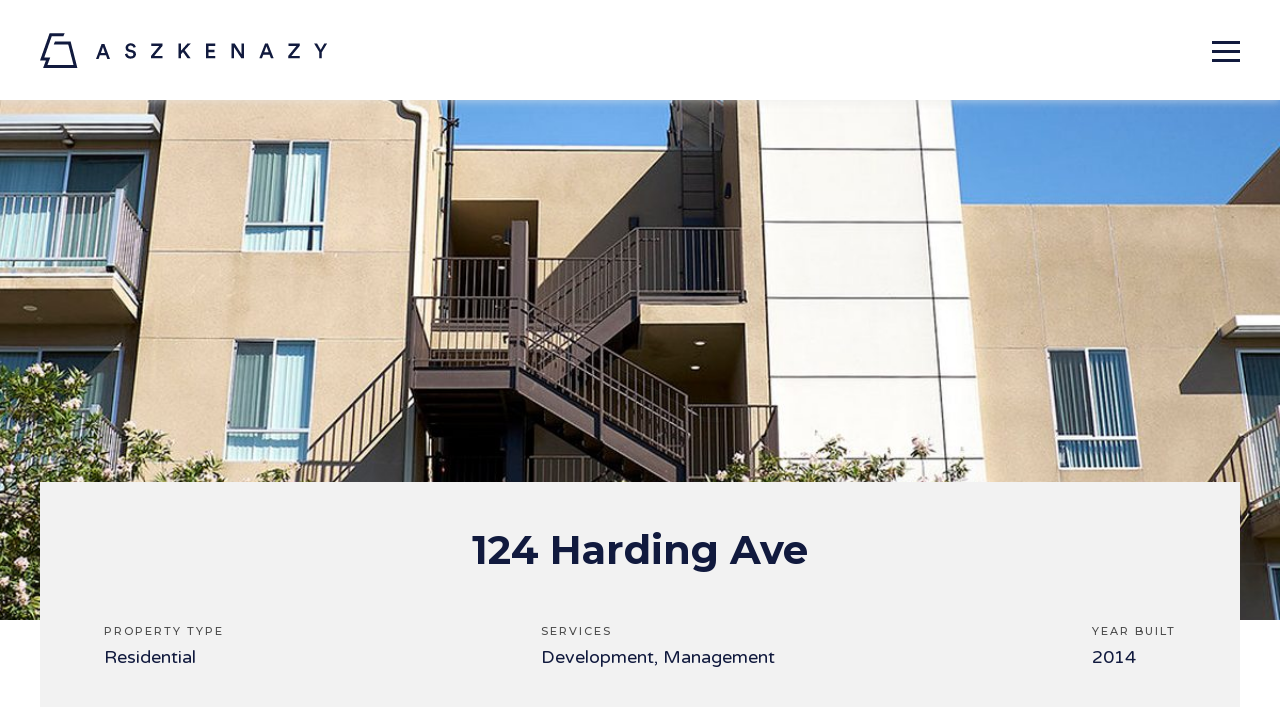

--- FILE ---
content_type: text/html; charset=UTF-8
request_url: https://aszkenazy.com/portfolio/124-harding/
body_size: 2698
content:
<!doctype html>
<html lang="en-US">
  <head>
  <meta charset="UTF-8">
  <meta http-equiv="X-UA-Compatible" content="IE=edge">
  <meta name="viewport" content="width=device-width, initial-scale=1, shrink-to-fit=no">
  <meta name="format-detection" content="telephone=no">

  <link rel="apple-touch-icon" sizes="180x180" href="https://aszkenazy.com/wp-content/themes/aszkenazy/dist/images/favicons/apple-touch-icon_b97b38f9.png">
  <link rel="icon" type="image/png" sizes="32x32" href="https://aszkenazy.com/wp-content/themes/aszkenazy/dist/images/favicons/favicon-32x32_45996c32.png">
  <link rel="icon" type="image/png" sizes="16x16" href="https://aszkenazy.com/wp-content/themes/aszkenazy/dist/images/favicons/favicon-16x16_47bbfd2f.png">
  <link rel="manifest" href="https://aszkenazy.com/wp-content/themes/aszkenazy/dist/images/favicons/site_35f3698d.webmanifest">
  <link rel="mask-icon" href="https://aszkenazy.com/wp-content/themes/aszkenazy/dist/images/favicons/safari-pinned-tab_7430592f.svg" color="#5bbad5">
  <link rel="shortcut icon" href="https://aszkenazy.com/wp-content/themes/aszkenazy/dist/images/favicons/favicon_5eff92e1.ico">
  <meta name="msapplication-TileColor" content="#da532c">
  <meta name="msapplication-config" content="https://aszkenazy.com/wp-content/themes/aszkenazy/dist/images/favicons/browserconfig_37083d7e.xml">
  <meta name="theme-color" content="#ffffff">

  <title>124 Harding Ave &#8211; Aszkenazy Development, Inc</title>
<meta name='robots' content='max-image-preview:large' />
<link rel='dns-prefetch' href='//fonts.googleapis.com' />
<link rel='stylesheet' id='wp-block-library-css'  href='https://aszkenazy.com/wp-includes/css/dist/block-library/style.min.css?ver=5.7.1' type='text/css' media='all' />
<link rel='stylesheet' id='google_fonts-css'  href='//fonts.googleapis.com/css?family=Montserrat%3A400%2C500%2C700%7CVarela+Round' type='text/css' media='all' />
<link rel='stylesheet' id='sage/main.css-css'  href='https://aszkenazy.com/wp-content/themes/aszkenazy/dist/styles/main_3cfa63fa.css' type='text/css' media='all' />
<script type='text/javascript' src='https://aszkenazy.com/wp-includes/js/jquery/jquery.min.js?ver=3.5.1' id='jquery-core-js'></script>
<script type='text/javascript' src='https://aszkenazy.com/wp-includes/js/jquery/jquery-migrate.min.js?ver=3.3.2' id='jquery-migrate-js'></script>
<link rel="https://api.w.org/" href="https://aszkenazy.com/wp-json/" /><link rel="EditURI" type="application/rsd+xml" title="RSD" href="https://aszkenazy.com/xmlrpc.php?rsd" />
<link rel="wlwmanifest" type="application/wlwmanifest+xml" href="https://aszkenazy.com/wp-includes/wlwmanifest.xml" /> 
<meta name="generator" content="WordPress 5.7.1" />
<link rel="canonical" href="https://aszkenazy.com/portfolio/124-harding/" />
<link rel='shortlink' href='https://aszkenazy.com/?p=409' />
<link rel="alternate" type="application/json+oembed" href="https://aszkenazy.com/wp-json/oembed/1.0/embed?url=https%3A%2F%2Faszkenazy.com%2Fportfolio%2F124-harding%2F" />
<link rel="alternate" type="text/xml+oembed" href="https://aszkenazy.com/wp-json/oembed/1.0/embed?url=https%3A%2F%2Faszkenazy.com%2Fportfolio%2F124-harding%2F&#038;format=xml" />
</head>
  <body class="app portfolio-template-default single single-portfolio postid-409 124-harding app-data index-data singular-data single-data single-portfolio-data single-portfolio-124-harding-data">
    <nav id="navbar" class="navbar">
  <a class="navbar__brand" href="https://aszkenazy.com/">
    <svg aria-labelledby="navbarLogoTitle" role="img" viewBox="0 0 287 35">
      <title id="navbarLogoTitle">Aszkenazy Development, Inc</title>
      <use xlink:href="https://aszkenazy.com/wp-content/themes/aszkenazy/dist/images/symbols_349fdf53.svg#symbol-logo"></use>
    </svg>
  </a>

  <button class="navbar__trigger" aria-haspopup="true" aria-expanded="false" aria-controls="navbar__menu" aria-label="Expand primary navigation menu">
    <span class="navbar__trigger-bar"></span>
    <span class="navbar__trigger-bar"></span>
    <span class="navbar__trigger-bar"></span>
  </button>
  
  <div id="navbar__menu" class="navbar__menu" tabindex="-1" aria-label="Primary navigation menu">
    <div class="navbar__menu-wrap" >
      <div class="navbar__menu-header" aria-hidden="true">
        <span class="navbar__menu-title">Menu</span>
      </div>
      
      <ul id="menu-primary-navigation" class="menu"><li id="menu-item-181" class="menu-item menu-item-type-post_type menu-item-object-page menu-item-181"><a href="https://aszkenazy.com/about-us/" class="menu-link">About us</a></li>
<li id="menu-item-146" class="menu-item menu-item-type-post_type_archive menu-item-object-portfolio menu-item-146"><a href="https://aszkenazy.com/portfolio/" class="menu-link">Portfolio</a></li>
<li id="menu-item-143" class="menu-item menu-item-type-post_type menu-item-object-page menu-item-143"><a href="https://aszkenazy.com/services/" class="menu-link">Services</a></li>
<li id="menu-item-144" class="menu-item menu-item-type-post_type menu-item-object-page menu-item-144"><a href="https://aszkenazy.com/tenants/" class="menu-link">Tenants</a></li>
<li id="menu-item-245" class="menu-item menu-item-type-custom menu-item-object-custom menu-item-245"><a href="/contact/" class="menu-link">Contact</a></li>
</ul>
    </div>
  </div>
</nav>
    <main>
             <div class="asset-jumbo">
  <div class="container">
    <div class="asset-jumbo__text">
      <h1 class="asset-jumbo__title">
        124 Harding Ave
      </h1>
  
      <ul class="asset-attributes">
           <li class="asset-attributes__item">
        <span class="asset-attributes__name">
          Property Type
        </span>

        <span class="asset-attributes__value">
          Residential
        </span>
      </li>
           <li class="asset-attributes__item">
        <span class="asset-attributes__name">
          Services
        </span>

        <span class="asset-attributes__value">
          Development, Management
        </span>
      </li>
           <li class="asset-attributes__item">
        <span class="asset-attributes__name">
          Year Built
        </span>

        <span class="asset-attributes__value">
          2014
        </span>
      </li>
      </ul>
    </div>
  </div>

  <figure class="figure">
    <div class="figure__image" role="img" aria-label="" data-src="https://aszkenazy.com/wp-content/uploads/2018/10/124-harding2-1200x800.jpg"></div>

          <div class="figure__overlay" aria-hidden="true" 
        style="background-image: linear-gradient(-180deg, rgba(17, 26, 62, 0) 0%, rgba(0, 0, 0, 0) 100%);"></div>
    
      </figure>
</div>    <div class="asset-gallery">
    <div class="container">
              <div class="asset-gallery__item">

          <img class="lazy img-fluid" alt="" 
            src="https://aszkenazy.com/wp-content/themes/aszkenazy/dist/images/placeholder_978c1bee.png" data-src="https://aszkenazy.com/wp-content/uploads/2018/10/124-harding-veryt-1200x700.jpg" 
            width="1200" height="700">

        </div>
          </div>
  </div>
    <div class="asset-pagination">
  <div class="container">

    <h2 class="asset-pagination__title">
      Other Properties
    </h2>

    <div class="asset-pagination__items">
                            <article id="asset-120-n-maclay-ave" class="asset-thumb">
  <a class="figlink" href="https://aszkenazy.com/portfolio/120-n-maclay-ave/">

    <div class="figlink__text">
      <span class="asset-thumb__caption">
        Commercial
      </span>

      <h3 class="asset-thumb__title">
        120 N Maclay Ave
      </h3>
    </div>

    <figure class="figure">
    <div class="figure__image" role="img" aria-label="" data-src="https://aszkenazy.com/wp-content/uploads/2018/10/kyle_ellis_photography_aszkenazy_02511-360x418.jpg"></div>

          <div class="figure__overlay" aria-hidden="true" 
        style="background-image: linear-gradient(-180deg, rgba(74, 74, 74, 0.3) 0%, rgba(0, 0, 0, 0.3) 100%);"></div>
    
      </figure>

  </a>
</article>                
       
                      <article id="asset-133-park-ave" class="asset-thumb">
  <a class="figlink" href="https://aszkenazy.com/portfolio/133-park-ave/">

    <div class="figlink__text">
      <span class="asset-thumb__caption">
        Residential
      </span>

      <h3 class="asset-thumb__title">
        133 Park Ave
      </h3>
    </div>

    <figure class="figure">
    <div class="figure__image" role="img" aria-label="" data-src="https://aszkenazy.com/wp-content/uploads/2018/10/kyle_ellis_photography_aszkenazy_0030-360x418.jpg"></div>

          <div class="figure__overlay" aria-hidden="true" 
        style="background-image: linear-gradient(-180deg, rgba(74, 74, 74, 0.3) 0%, rgba(0, 0, 0, 0.3) 100%);"></div>
    
      </figure>

  </a>
</article>                  </div>

  </div>
</div>      </main>
    
    <footer class="footer">
  <div class="footer__top">
    <nav class="container">

      <a class="footer__brand" href="https://aszkenazy.com/">
        <svg aria-labelledby="footerLogoTitle" role="img" viewBox="0 0 112 106">
          <title id="footerLogoTitle">Aszkenazy Development, Inc</title>
          <use xlink:href="https://aszkenazy.com/wp-content/themes/aszkenazy/dist/images/symbols_349fdf53.svg#symbol-logo-icon"></use>
        </svg>
      </a>
  
      <ul id="menu-footer-navigation-1" class="footer__menu"><li id="menu-item-149" class="menu-item menu-item-type-post_type menu-item-object-page menu-item-149"><a href="https://aszkenazy.com/about-us/" class="menu-link">About us</a></li>
<li id="menu-item-130" class="menu-item menu-item-type-post_type menu-item-object-page menu-item-130"><a href="https://aszkenazy.com/services/" class="menu-link">Services</a></li>
<li id="menu-item-131" class="menu-item menu-item-type-post_type_archive menu-item-object-portfolio menu-item-131"><a href="https://aszkenazy.com/portfolio/" class="menu-link">Portfolio</a></li>
</ul>

        <ul id="menu-footer-navigation-2" class="footer__menu"><li id="menu-item-141" class="menu-item menu-item-type-post_type menu-item-object-page menu-item-141"><a href="https://aszkenazy.com/tenants/" class="menu-link">Tenants</a></li>
<li id="menu-item-246" class="menu-item menu-item-type-custom menu-item-object-custom menu-item-246"><a href="/contact/" class="menu-link">Contact</a></li>
</ul>
        
        <div class="footer__newsletter">
          <section class="newsletter">
  <h2 class="newsletter__title">
    Sign up for email updates
  </h2>

  <form class="newsletter-form ajax-form" novalidate>
    <input type="hidden" name="action" value="newsletter">

    <fieldset>
      <legend class="sr-only">
        Newsletter
      </legend>

      <div class="form-group">
        <label for="newsletterEmail" class="sr-only">Email</label>
        <input id="newsletterEmail" class="form-control-inverse" name="email" type="email" 
          placeholder="Email address" autocomplete="email" 
          required data-rule-maxlength="80">
        
        <button class="button-arrow-inverse" type="submit">
          Submit
        </button>
      </div>
    </fieldset>
  </form>
</section>        </div>
    </nav>
  </div>

  <div class="container footer__bottom">
    <span class="footer__copyright">
      &copy; 2026 Aszkenazy Development, Inc
    </span>

    <a class="footer__mslink" href="http://www.madesymple.com/" target="_blank" rel="noopener noreferrer">
      <svg aria-labelledby="footerMSLogoTitle" role="img" viewBox="0 0 80 26">
        <title id="footerMSLogoTitle">Made Symple</title>
        <use xlink:href="https://aszkenazy.com/wp-content/themes/aszkenazy/dist/images/symbols_349fdf53.svg#symbol-site-by"></use>
      </svg>
      <span class="sr-only">(opens in a new window)</span>
    </a>
  </div>
</footer>
    <script type='text/javascript' id='sage/main.js-js-extra'>
/* <![CDATA[ */
var ajaxURL = "https:\/\/aszkenazy.com\/wp-admin\/admin-ajax.php";
/* ]]> */
</script>
<script type='text/javascript' src='https://aszkenazy.com/wp-content/themes/aszkenazy/dist/scripts/main_3cfa63fa.js' id='sage/main.js-js'></script>
  </body>
</html>

<!--
Performance optimized by W3 Total Cache. Learn more: https://www.boldgrid.com/w3-total-cache/

Object Caching 6/98 objects using disk
Database Caching using disk

Served from: aszkenazy.com @ 2026-02-01 19:46:32 by W3 Total Cache
-->

--- FILE ---
content_type: text/css
request_url: https://aszkenazy.com/wp-content/themes/aszkenazy/dist/styles/main_3cfa63fa.css
body_size: 7057
content:
body{margin:0}h1{font-size:2em;margin:.67em 0}hr{-webkit-box-sizing:content-box;box-sizing:content-box;height:0;overflow:visible}pre{font-family:monospace,monospace;font-size:1em}a{background-color:transparent}abbr[title]{-webkit-text-decoration:underline dotted;border-bottom:none;text-decoration:underline;text-decoration:underline dotted}b,strong{font-weight:bolder}code,kbd,samp{font-family:monospace,monospace;font-size:1em}small{font-size:80%}sub,sup{font-size:75%;line-height:0;position:relative;vertical-align:baseline}sub{bottom:-.25em}sup{top:-.5em}img{border-style:none}button,input,optgroup,select,textarea{font-family:inherit;font-size:100%;line-height:1.15;margin:0}button,input{overflow:visible}button,select{text-transform:none}[type=button],[type=reset],[type=submit],button{-webkit-appearance:button}[type=button]::-moz-focus-inner,[type=reset]::-moz-focus-inner,[type=submit]::-moz-focus-inner,button::-moz-focus-inner{border-style:none;padding:0}[type=button]:-moz-focusring,[type=reset]:-moz-focusring,[type=submit]:-moz-focusring,button:-moz-focusring{outline:1px dotted ButtonText}fieldset{padding:.35em .75em .625em}legend{-webkit-box-sizing:border-box;box-sizing:border-box;color:inherit;display:table;max-width:100%;padding:0;white-space:normal}progress{vertical-align:baseline}textarea{overflow:auto}[type=checkbox],[type=radio]{-webkit-box-sizing:border-box;box-sizing:border-box;padding:0}[type=number]::-webkit-inner-spin-button,[type=number]::-webkit-outer-spin-button{height:auto}[type=search]{-webkit-appearance:textfield;outline-offset:-2px}[type=search]::-webkit-search-decoration{-webkit-appearance:none}::-webkit-file-upload-button{-webkit-appearance:button;font:inherit}details{display:block}summary{display:list-item}[hidden],template{display:none}*,:after,:before{-webkit-box-sizing:border-box;box-sizing:border-box}html{-ms-overflow-style:scrollbar;-ms-text-size-adjust:100%;-webkit-tap-highlight-color:rgba(0,0,0,0);-webkit-text-size-adjust:100%;font-family:sans-serif;line-height:1.15}@-ms-viewport{width:device-width}body{-moz-osx-font-smoothing:grayscale;-ms-flex-direction:column;-webkit-box-direction:normal;-webkit-box-orient:vertical;-webkit-font-smoothing:antialiased;background-color:#fff;color:#111a3e;display:-webkit-box;display:-ms-flexbox;display:flex;flex-direction:column;font-family:Varela Round,sans-serif;font-weight:400;line-height:1.6875;min-height:100vh}main{margin:auto 0}a{color:inherit;text-decoration:underline}a.focus,a.hover,a:focus,a:hover{text-decoration:none}button{cursor:pointer}svg{-o-transition:.2s ease-in-out;-webkit-transition:.2s ease-in-out;display:block;height:100%;transition:.2s ease-in-out;width:auto}h1,h2,h3,h4,h5,h6{font-family:Montserrat,sans-serif;font-weight:700;line-height:1.2;margin:0 0 1rem}p{margin:0 0 1rem}b,strong{font-family:Montserrat,sans-serif;font-weight:700}fieldset,figure{border:0;margin:0;padding:0}.figure__caption,.sr-only{-webkit-clip-path:inset(50%);border:0;clip:rect(0,0,0,0);clip-path:inset(50%);height:1px;overflow:hidden;padding:0;position:absolute;white-space:nowrap;width:1px}.sr-only-focusable:active,.sr-only-focusable:focus{-webkit-clip-path:none;clip:auto;clip-path:none;height:auto;overflow:visible;position:static;white-space:normal;width:auto}.asset-attributes,.company-links,.footer__menu,.home-tenants__list,.list-unstyled,.navbar__menu .menu,.tenants-links{list-style:none;margin:0;padding:0}.button-arrow,.button-arrow-inverse,.element-unstyled,.form-control,.form-control-inverse,.form-message__close,.navbar__trigger{-webkit-box-shadow:none;background-clip:padding-box;background-color:transparent;background-image:none;border:none;border-radius:0;box-shadow:none;margin:0;padding:0}.footer__copyright,.footer__menu .menu-link,.form-message__close,.navbar__menu .menu-link,.section__link,.text-ellipsis,.underline-left-in{max-width:100%;overflow:hidden;text-overflow:ellipsis;white-space:nowrap}.footer__brand,.footer__mslink,.hover-animate-zoom{-o-transition:-o-transform .25s ease-in-out;-webkit-transition:-webkit-transform .25s ease-in-out;transition:-webkit-transform .25s ease-in-out;transition:transform .25s ease-in-out;transition:transform .25s ease-in-out,-webkit-transform .25s ease-in-out,-o-transform .25s ease-in-out}.focus.footer__brand,.focus.footer__mslink,.footer__brand:focus,.footer__brand:hover,.footer__mslink:focus,.footer__mslink:hover,.hover-animate-zoom.focus,.hover-animate-zoom.hover,.hover-animate-zoom:focus,.hover-animate-zoom:hover,.hover.footer__brand,.hover.footer__mslink{-webkit-transform:scale3d(1.1,1.1,1.1);transform:scale3d(1.1,1.1,1.1)}.img-fluid{height:auto;max-width:100%}.absolute-full,.asset-jumbo .figure,.button-arrow-inverse:before,.button-arrow:before,.figlink .figure,.figure__image,.figure__overlay,.home-jumbo .figure,.section--home:before{bottom:0;content:"";display:block;height:100%;left:0;position:absolute;top:0;width:100%}.container{margin-left:auto;margin-right:auto;padding-left:1rem;padding-right:1rem;position:relative;width:100%}@media (min-width:576px){.container{max-width:540px}}@media (min-width:768px){.container{max-width:720px}}@media (min-width:992px){.container{max-width:960px}}@media (min-width:1250px){.container{max-width:1232px}}.dash-before,.home-jumbo .section__link{-ms-flex-align:center;-o-transition:padding .3s cubic-bezier(.215,.61,.355,1);-webkit-box-align:center;-webkit-text-decoration-color:transparent;-webkit-transition:padding .3s cubic-bezier(.215,.61,.355,1);align-items:center;display:inline-block;letter-spacing:1.5px;opacity:.96;padding-left:2.44em;position:relative;text-decoration-color:transparent;text-transform:uppercase;transition:padding .3s cubic-bezier(.215,.61,.355,1)}.dash-before:before,.home-jumbo .section__link:before{-o-transition:width .3s cubic-bezier(.215,.61,.355,1);-webkit-transition:width .3s cubic-bezier(.215,.61,.355,1);border-top:1px solid;content:"";height:1px;left:0;position:absolute;top:50%;transition:width .3s cubic-bezier(.215,.61,.355,1);width:1.22em}.dash-before.focus,.dash-before.hover,.dash-before:focus,.dash-before:hover,.home-jumbo .focus.section__link,.home-jumbo .hover.section__link,.home-jumbo .section__link:focus,.home-jumbo .section__link:hover{padding-left:3.33em}.dash-before.focus:before,.dash-before.hover:before,.dash-before:focus:before,.dash-before:hover:before,.home-jumbo .focus.section__link:before,.home-jumbo .hover.section__link:before,.home-jumbo .section__link:focus:before,.home-jumbo .section__link:hover:before{width:2.375rem;width:2.11em}.footer__menu .menu-link,.form-message__close,.navbar__menu .menu-link,.section__link,.underline-left-in{display:inline-block;margin-bottom:-.5em;position:relative;text-decoration:none!important}.footer__menu .menu-link:before,.form-message__close:before,.navbar__menu .menu-link:before,.section__link:before,.underline-left-in:before{-o-transition:.4s;-webkit-transition:.4s;border-bottom:.0625em solid;bottom:.125em;content:"";left:0;position:absolute;transition:.4s;width:0}.figlink,.focus.form-message__close:before,.focus.section__link:before,.footer__menu .focus.menu-link:before,.footer__menu .hover.menu-link:before,.footer__menu .menu-link:focus:before,.footer__menu .menu-link:hover:before,.form-message__close:focus:before,.form-message__close:hover:before,.hover.form-message__close:before,.hover.section__link:before,.navbar__menu .focus.menu-link:before,.navbar__menu .hover.menu-link:before,.navbar__menu .menu-link:focus:before,.navbar__menu .menu-link:hover:before,.section__link:focus:before,.section__link:hover:before,.underline-left-in.focus:before,.underline-left-in.hover:before,.underline-left-in:focus:before,.underline-left-in:hover:before{width:100%}.figlink{background:#4a4a4a;color:#fff;display:-webkit-box;display:-ms-flexbox;display:flex;height:100%;overflow:hidden;padding:1.75rem;position:relative;text-decoration:none;z-index:0}@media (min-width:992px){.figlink{padding:2.25rem}}.figlink__text{-ms-flex-item-align:end;-o-transition:-o-transform .25s ease-in-out;-webkit-transition:-webkit-transform .25s ease-in-out;align-self:flex-end;transition:-webkit-transform .25s ease-in-out;transition:transform .25s ease-in-out;transition:transform .25s ease-in-out,-webkit-transform .25s ease-in-out,-o-transform .25s ease-in-out;z-index:1}.figlink__text--center{-ms-flex-item-align:center;align-self:center}.figlink__text--top{-ms-flex-item-align:start;align-self:flex-start}.figlink:focus-within .figure,.figlink:focus .figure,.figlink:hover .figure,.figlink[focus-within] .figure{-o-transform:scale(1.1);-webkit-transform:scale(1.1);transform:scale(1.1)}.figlink:focus-within .figure__overlay,.figlink:focus .figure__overlay,.figlink:hover .figure__overlay,.figlink[focus-within] .figure__overlay{opacity:.65}.figlink:focus-within .figlink__text,.figlink:focus .figlink__text,.figlink:hover .figlink__text,.figlink[focus-within] .figlink__text{-o-transform:translate(.5em,-.75em);-webkit-transform:translate(.5em,-.75em);transform:translate(.5em,-.75em)}.figlink:focus-within .figlink__text--top,.figlink:focus .figlink__text--top,.figlink:hover .figlink__text--top,.figlink[focus-within] .figlink__text--top{-o-transform:translate(.5em,.75em);-webkit-transform:translate(.5em,.75em);transform:translate(.5em,.75em)}.button,.button-inverse{-o-transition:all .25s ease-in-out;-webkit-transition:all .25s ease-in-out;background:transparent;border:1px solid #111a3e;color:#111a3e;cursor:pointer;display:inline-block;font-family:Montserrat,sans-serif;font-size:.875rem;font-weight:700;line-height:1.5;padding:1.25rem 3.5rem 1.125rem;text-decoration:none;text-transform:uppercase;transition:all .25s ease-in-out}.button-inverse:disabled,.button-inverse[readonly],.button:disabled,.button[readonly]{cursor:not-allowed;opacity:.5}.button-inverse:not(:disabled).focus,.button-inverse:not(:disabled).hover,.button-inverse:not(:disabled):focus,.button-inverse:not(:disabled):hover,.button:not(:disabled).focus,.button:not(:disabled).hover,.button:not(:disabled):focus,.button:not(:disabled):hover{background:#111a3e;color:#fff}.button-inverse{border-color:#fff;color:#fff}.button-inverse:not(:disabled).focus,.button-inverse:not(:disabled).hover,.button-inverse:not(:disabled):focus,.button-inverse:not(:disabled):hover{background:#fff;color:#111a3e}.button-arrow,.button-arrow-inverse{border-bottom:1px solid #3b3c4e;color:transparent;height:2.5rem;overflow:hidden;padding:.75rem .25rem;position:relative;white-space:nowrap;width:2.5rem}.button-arrow-inverse svg,.button-arrow svg{height:.9375rem}.button-arrow-inverse:disabled,.button-arrow-inverse[readonly],.button-arrow:disabled,.button-arrow[readonly]{cursor:not-allowed;opacity:.5}.button-arrow-inverse:before,.button-arrow:before{background-image:url('data:image/svg+xml;utf8,<svg xmlns="http://www.w3.org/2000/svg" width="32" height="15"><path fill="%23111A3E" d="M28 6.5H.5v2H28L23.5 13l1.25 1.5 6.75-7-6.75-7L23.5 2z"/></svg>');background-position:50%;background-repeat:no-repeat;background-size:2rem .9375rem}.button-arrow-inverse:not(:disabled).focus:before,.button-arrow-inverse:not(:disabled).hover:before,.button-arrow-inverse:not(:disabled):focus:before,.button-arrow-inverse:not(:disabled):hover:before,.button-arrow:not(:disabled).focus:before,.button-arrow:not(:disabled).hover:before,.button-arrow:not(:disabled):focus:before,.button-arrow:not(:disabled):hover:before{-o-animation:arrow-animation .6s cubic-bezier(.58,.3,.005,1) 0s 1;-o-transition-delay:.4s;-webkit-animation:arrow-animation .6s cubic-bezier(.58,.3,.005,1) 0s 1;-webkit-transition-delay:.4s;animation:arrow-animation .6s cubic-bezier(.58,.3,.005,1) 0s 1;transition-delay:.4s}.button-arrow-inverse{border-bottom-color:#fff}.button-arrow-inverse:before{background-image:url('data:image/svg+xml;utf8,<svg xmlns="http://www.w3.org/2000/svg" width="32" height="15"><path fill="%23FFFFFF" d="M28 6.5H.5v2H28L23.5 13l1.25 1.5 6.75-7-6.75-7L23.5 2z"/></svg>')}@-webkit-keyframes arrow-animation{0%{-webkit-transform:translateX(0);transform:translateX(0)}50%{-webkit-transform:translateX(100%);transform:translateX(100%)}50.01%{-webkit-transform:translateX(-100%);transform:translateX(-100%)}to{-webkit-transform:translateX(0);transform:translateX(0)}}@-o-keyframes arrow-animation{0%{-o-transform:translateX(0);transform:translateX(0)}50%{-o-transform:translateX(100%);transform:translateX(100%)}50.01%{-o-transform:translateX(-100%);transform:translateX(-100%)}to{-o-transform:translateX(0);transform:translateX(0)}}@keyframes arrow-animation{0%{-o-transform:translateX(0);-webkit-transform:translateX(0);transform:translateX(0)}50%{-o-transform:translateX(100%);-webkit-transform:translateX(100%);transform:translateX(100%)}50.01%{-o-transform:translateX(-100%);-webkit-transform:translateX(-100%);transform:translateX(-100%)}to{-o-transform:translateX(0);-webkit-transform:translateX(0);transform:translateX(0)}}.figure{height:100%;line-height:1;min-height:220px;min-width:220px;position:relative;width:100%}.figure,.figure__image{-o-transition:all .25s ease-in-out;-webkit-transition:all .25s ease-in-out;transition:all .25s ease-in-out}.figure__image{background-color:#4a4a4a;background-position:50%;background-repeat:no-repeat;background-size:cover}.figure__overlay{-o-transition:all .25s ease-in-out;-webkit-transition:all .25s ease-in-out;transition:all .25s ease-in-out}.form-control,.form-control-inverse{-o-transition:all .2s ease-in-out;-webkit-transition:all .2s ease-in-out;border-bottom:1px solid;color:#3b3c4e;display:block;font-family:Montserrat,sans-serif;font-size:1.125rem;font-weight:400;line-height:1.5;padding:.25rem 0;transition:all .2s ease-in-out;width:100%}@media (min-width:768px){.form-control,.form-control-inverse{font-size:1.25rem}}.form-control-inverse::-ms-expand,.form-control::-ms-expand{background-color:transparent;border:0}.form-control-inverse::-webkit-input-placeholder,.form-control::-webkit-input-placeholder{color:#3b3c4e;opacity:1}.form-control-inverse:-ms-input-placeholder,.form-control-inverse::-ms-input-placeholder,.form-control:-ms-input-placeholder,.form-control::-ms-input-placeholder{color:#3b3c4e;opacity:1}.form-control-inverse::placeholder,.form-control::placeholder{color:#3b3c4e;opacity:1}.form-control-inverse:disabled,.form-control-inverse[readonly],.form-control:disabled,.form-control[readonly]{cursor:not-allowed;opacity:.5}.form-control-inverse{border-bottom-color:#fff;color:#fff}.form-control-inverse::-webkit-input-placeholder{color:#fff}.form-control-inverse:-ms-input-placeholder,.form-control-inverse::-ms-input-placeholder{color:#fff}.form-control-inverse::placeholder{color:#fff}select.form-control,select.form-control-inverse{-moz-appearance:none;-webkit-appearance:none;appearance:none;background-image:url('data:image/svg+xml;utf8,<svg xmlns="http://www.w3.org/2000/svg" width="16" height="9"><path fill="%233B3C4E" d="M8 9l8-8.16-.83-.84L8 7.3.83 0 0 .84z"/></svg>');background-position:calc(100% - .75rem) 50%;background-repeat:no-repeat;background-size:1rem .5625rem;cursor:pointer}select.form-control-inverse:focus::-ms-value,select.form-control:focus::-ms-value{background-color:#fff;color:#000}textarea.form-control,textarea.form-control-inverse{border:1px solid #3b3c4e;max-width:100%;padding:.75rem 1.25rem;resize:vertical}.form-group{margin-bottom:3.625rem;position:relative}.form-group .error{color:#b20000;font-size:.8125rem;font-weight:400;margin-top:.125rem;position:absolute;top:100%}.form-message{-ms-flex-align:center;-ms-flex-pack:center;-webkit-box-align:center;-webkit-box-pack:center;align-items:center;background:rgba(0,0,0,.3);bottom:0;display:-webkit-box;display:-ms-flexbox;display:flex;justify-content:center;left:0;position:fixed;right:0;top:0;z-index:1050}.form-message__wrap{-webkit-box-shadow:0 11px 15px -7px rgba(0,0,0,.2),0 24px 38px 3px rgba(0,0,0,.14),0 9px 46px 8px rgba(0,0,0,.12);background:#fff;box-shadow:0 11px 15px -7px rgba(0,0,0,.2),0 24px 38px 3px rgba(0,0,0,.14),0 9px 46px 8px rgba(0,0,0,.12);margin:1rem;max-width:500px;outline:none;padding:3rem 2rem 2rem}.form-message__content{margin-bottom:1.5rem}.form-message__close{font-family:Montserrat,sans-serif;letter-spacing:.25px;line-height:1.5}.section{-ms-flex-wrap:wrap;display:-webkit-box;display:-ms-flexbox;display:flex;flex-wrap:wrap;font-size:1.125rem;line-height:1.9;padding-bottom:3.25rem;padding-top:3.25rem;position:relative}@media (min-width:768px){.section{font-size:1.25rem;padding-bottom:5rem;padding-top:5rem}}@media (min-width:992px){.section{padding-bottom:7rem;padding-top:7.5rem}}.section__title{font-family:Montserrat,sans-serif;font-size:2.125rem;font-weight:700;line-height:1.2}@media (min-width:768px){.section__title{font-size:2.875rem}}@media (min-width:992px){.section__title{font-size:3.375rem}}.section__text{-ms-flex:1;-ms-flex-item-align:center;-webkit-box-flex:1;align-self:center;flex:1;z-index:1}@media (max-width:991.98px){.section>.figure{display:none}}.section__text>.figure{margin-bottom:1.5rem}@media (min-width:992px){.section__text>.figure{display:none}}.section__content>:last-child{margin:0}.section__link{font-family:Montserrat,sans-serif;font-size:1rem;font-weight:500;letter-spacing:2px;margin-top:1.25rem;text-transform:uppercase}.section__link:before{border-bottom-width:2px}.section--fitty .container{-ms-flex-wrap:wrap;display:-webkit-box;display:-ms-flexbox;display:flex;flex-wrap:wrap}.section--fitty .section__title{-ms-flex-preferred-size:100%;flex-basis:100%}@media (min-width:992px){.section--fitty .section__title{-ms-flex-preferred-size:47%;flex-basis:47%;margin-right:3%}}.section--fitty .section__content{-ms-flex:1;-webkit-box-flex:1;flex:1}@media (max-width:991.98px){.alts--home{background:#f2f2f2;padding-bottom:4rem;padding-top:3.5rem}}@media (min-width:992px){.alts--home .container{max-width:100%;padding:0}}.alts--home .section{padding-bottom:0;padding-top:0}.alts--home .section+.section{margin-top:4rem}.alts--home .section>.figure{-ms-flex-preferred-size:50%;flex-basis:50%;height:auto;min-height:500px}@media (min-width:992px){.alts--home .section__text{-ms-flex-positive:0;-ms-flex-preferred-size:448px;-webkit-box-flex:0;flex-basis:448px;flex-grow:0;margin-left:48px;padding:2rem 1rem}}@media (min-width:1250px){.alts--home .section__text{-ms-flex-preferred-size:532px;flex-basis:532px;margin-left:80px}}@media (min-width:992px){.alts--home .section:nth-of-type(2n) .section__text{-ms-flex-order:-1;-webkit-box-ordinal-group:0;margin-left:auto;margin-right:48px;order:-1}}@media (min-width:1250px){.alts--home .section:nth-of-type(2n) .section__text{margin-right:80px}}.alts--blue{background:#111a3e;color:#fff;padding-top:2.5rem}.alts--blue .alts__title{color:#2f3960;font-size:1.875rem;margin:3.25rem 0;text-transform:uppercase}.alts--blue .section{-ms-flex-pack:justify;-webkit-box-pack:justify;font-size:1rem;justify-content:space-between;line-height:1.6875;padding-bottom:6rem;padding-top:0}@media (min-width:768px){.alts--blue .section{padding-bottom:8rem}}@media (min-width:1250px){.alts--blue .section{padding-bottom:12rem}}.alts--blue .section>.figure{-ms-flex-preferred-size:390px;flex-basis:390px;height:220px}@media (min-width:992px) and (max-width:1249.98px){.alts--blue .section>.figure{-ms-flex-preferred-size:340px;flex-basis:340px}}@media (min-width:768px){.alts--blue .section__title{font-size:2.5rem}}.alts--blue .section__text{-ms-flex-positive:0;-ms-flex-preferred-size:580px;-webkit-box-flex:0;flex-basis:580px;flex-grow:0}@media (min-width:992px) and (max-width:1249.98px){.alts--blue .section__text{-ms-flex-preferred-size:520px;flex-basis:520px}}.alts--blue .section__link{font-size:.875rem}.alts--blue .section__number{-moz-user-select:none;-ms-user-select:none;-webkit-user-select:none;bottom:3rem;color:#111a3e;font-family:Montserrat,sans-serif;font-size:8rem;left:0;letter-spacing:.03em;line-height:1;position:absolute;text-shadow:-1px -1px 0 #4c5e9e,1px -1px 0 #4c5e9e,-1px 1px 0 #4c5e9e,1px 1px 0 #4c5e9e;user-select:none}@media (min-width:768px){.alts--blue .section__number{bottom:4rem;font-size:12rem}}@media (min-width:992px){.alts--blue .section__number{bottom:auto;font-size:16.5rem;left:auto;right:0;top:-1.5rem}}@media (min-width:992px){.alts--blue .section:nth-of-type(odd) .section__text{-ms-flex-order:-1;-webkit-box-ordinal-group:0;order:-1}}.alts--blue .section:nth-of-type(odd) .section__number{left:auto;right:0}@media (min-width:992px){.alts--blue .section:nth-of-type(odd) .section__number{right:360px}}@media (min-width:1250px){.alts--blue .section:nth-of-type(odd) .section__number{right:420px}}@media (max-width:991.98px){.alts--blue .section:nth-of-type(2n) .section__text{margin-left:auto}}.company-info{font-size:.875rem}.company-info__title{font-size:1.125rem;margin-bottom:2rem;text-transform:uppercase}.company-links{line-height:1.5;text-transform:uppercase}.company-links__item:not(:last-of-type){margin-bottom:1.75rem}.company-links__link{display:-webkit-inline-box;display:-ms-inline-flexbox;display:inline-flex;text-decoration:none}.company-links__link:hover{text-decoration:underline}.company-links__icon{display:inline-block;fill:#afafaf;height:1.125rem;margin-right:1.375rem;margin-top:.125rem;width:1.125rem}.newsletter .form-group{display:-webkit-box;display:-ms-flexbox;display:flex;margin-bottom:0}.newsletter .form-control-inverse{-ms-flex-positive:1;-webkit-box-flex:1;flex-grow:1}.newsletter .button-arrow-inverse{-ms-flex-negative:0;flex-shrink:0}.newsletter__title{font-size:.9375rem;opacity:.6;text-transform:uppercase}@media (max-width:767.98px){.newsletter__title{margin-bottom:.5rem}}.alignnone{height:auto;margin-left:0;margin-right:0;max-width:100%}.aligncenter{display:block;height:auto;margin:1rem auto}.alignleft,.alignright{height:auto;margin-bottom:1rem}@media (min-width:30rem){.alignleft{float:left;margin-right:1rem}.alignright{float:right;margin-left:1rem}}.screen-reader-text{background:#fff;border:0;clip:rect(0,0,0,0);color:#000;height:1px;margin:-1px;overflow:hidden;padding:0;position:absolute;width:1px}.navbar{-ms-flex-align:center;-ms-flex-pack:justify;-o-transition:height,background-color,.4s ease;-webkit-box-align:center;-webkit-box-pack:justify;-webkit-box-shadow:0 2px 8px 0 hsla(0,0%,91%,.5);-webkit-transition:height,background-color,.4s ease;align-items:center;background-color:#fff;box-shadow:0 2px 8px 0 hsla(0,0%,91%,.5);display:-webkit-box;display:-ms-flexbox;display:flex;height:54px;justify-content:space-between;left:0;padding:0 .5rem;position:fixed;right:0;top:0;transition:height,background-color,.4s ease;z-index:1040}@media (min-width:768px){.navbar{height:64px;padding:0 2rem}}.navbar--expanded,.navbar--top{height:84px}@media (min-width:768px){.navbar--expanded,.navbar--top{height:100px}}.navbar__brand{-ms-flex-align:center;-webkit-box-align:center;align-items:center;display:-webkit-box;display:-ms-flexbox;display:flex;fill:#111a3e;height:48px;line-height:1;margin:0 1.5rem 0 0;padding:7px 8px 6px}.navbar__brand svg{height:28px}@media (min-width:768px){.navbar__brand svg{height:35px}}.navbar__trigger{display:block;height:48px;padding:15px 8px 12px;position:relative;z-index:1}.navbar__trigger-bar{-o-transition:all .35s ease;-webkit-transition:all .35s ease;background:#111a3e;display:block;height:3px;transition:all .35s ease;width:28px}.navbar__trigger-bar+.navbar__trigger-bar{margin-top:6px}.navbar--expanded .navbar__trigger-bar{background:#fff}.navbar--expanded .navbar__trigger-bar:first-child{-o-transform:translateY(9px) translateX(0) rotate(45deg);-webkit-transform:translateY(9px) translateX(0) rotate(45deg);transform:translateY(9px) translateX(0) rotate(45deg)}.navbar--expanded .navbar__trigger-bar:nth-child(2){opacity:0}.navbar--expanded .navbar__trigger-bar:nth-child(3){-o-transform:translateY(-9px) translateX(0) rotate(-45deg);-webkit-transform:translateY(-9px) translateX(0) rotate(-45deg);transform:translateY(-9px) translateX(0) rotate(-45deg)}.navbar__menu{-webkit-box-shadow:0 2px 4px 0 rgba(0,0,0,.5);background:#111a3e;bottom:0;box-shadow:0 2px 4px 0 rgba(0,0,0,.5);color:#fff;display:none;font-family:Montserrat,sans-serif;font-size:2.375rem;line-height:1.5;outline:none;position:fixed;right:-320px;top:0;width:320px}@media (min-width:768px){.navbar__menu{font-size:3rem;right:-450px;width:450px}}.navbar__menu-wrap{-ms-flex-direction:column;-webkit-box-direction:normal;-webkit-box-orient:vertical;flex-direction:column;height:100%;overflow:hidden}.navbar__menu-header,.navbar__menu-wrap{display:-webkit-box;display:-ms-flexbox;display:flex}.navbar__menu-header{-ms-flex:0 0 84px;-ms-flex-align:center;-webkit-box-align:center;-webkit-box-flex:0;align-items:center;flex:0 0 84px;padding:0 5rem 0 1.5em}@media (min-width:768px){.navbar__menu-header{-ms-flex-preferred-size:100px;flex-basis:100px}}.navbar__menu-title{font-size:1.125rem;margin-top:.75rem;text-transform:uppercase}@media (min-width:768px){.navbar__menu-title{font-size:1.25rem}}.navbar__menu .menu{-ms-flex-positive:1;-webkit-box-flex:1;-webkit-overflow-scrolling:touch;flex-grow:1;font-weight:700;height:100%;overflow-y:auto;padding:.25em 2.5rem 3.5rem 1.375em}.navbar__menu .menu-item:not(:last-of-type){margin-bottom:.4em}body.template-home .navbar--top{-webkit-box-shadow:none;background-color:transparent;box-shadow:none;color:#fff}body.template-home .navbar--top .navbar__brand{fill:#fff}body.template-home .navbar--top .navbar__trigger-bar{background:#fff}body:not(.template-home){padding-top:84px}@media (min-width:768px){body:not(.template-home){padding-top:100px}}body:not(.template-home).admin-bar{padding-top:130px}@media (min-width:768px){body:not(.template-home).admin-bar{padding-top:132px}}@media (min-width:768px) and (max-width:782px){body:not(.template-home).admin-bar{padding-top:146px}}#wpadminbar{position:fixed}body.admin-bar .navbar,body.admin-bar .navbar__menu{margin-top:32px}@media screen and (max-width:782px){body.admin-bar .navbar,body.admin-bar .navbar__menu{margin-top:46px}}.footer{background:#beb5a4;color:#fff;font-family:Montserrat,sans-serif;font-size:.875rem;font-weight:500}.footer .container{-ms-flex-pack:justify;-ms-flex-wrap:wrap;-webkit-box-pack:justify;display:-webkit-box;display:-ms-flexbox;display:flex;flex-wrap:wrap;justify-content:space-between}.footer__top{background:#c8beab;padding:2.25rem 0 2.75rem}@media (min-width:768px){.footer__top{padding:4rem 0 4.25rem}}.footer__brand{-ms-flex:0 0 112px;-webkit-box-flex:0;fill:#fff;flex:0 0 112px}@media (max-width:991.98px){.footer__brand{display:none}}.footer__newsletter{-ms-flex-preferred-size:100%;flex-basis:100%}@media (min-width:768px){.footer__newsletter{-ms-flex-preferred-size:300px;flex-basis:300px}}@media (min-width:1250px){.footer__newsletter{-ms-flex-preferred-size:380px;flex-basis:380px}}.footer__menu{-ms-flex-positive:0;-ms-flex-preferred-size:50%;-webkit-box-flex:0;flex-basis:50%;flex-grow:0}@media (max-width:767.98px){.footer__menu{margin-bottom:2.5rem}}@media (min-width:768px){.footer__menu{-ms-flex-preferred-size:auto;flex-basis:auto}}.footer__menu .menu-item:not(:last-of-type){margin-bottom:.75rem}.footer__menu .menu-link{max-width:140px}.footer__bottom{opacity:.7;padding-bottom:1rem;padding-top:1rem}.footer__copyright{margin-top:.25rem;max-width:380px;text-transform:uppercase}@media (max-width:575.98px){.footer__copyright{-ms-flex-preferred-size:100%;flex-basis:100%}}.footer__mslink{display:-webkit-inline-box;display:-ms-inline-flexbox;display:inline-flex;fill:#fff;height:25px;margin-top:.1875rem}@media (max-width:575.98px){.footer__mslink{-ms-flex-order:-1;-webkit-box-ordinal-group:0;margin-bottom:.25rem;order:-1}}@media (min-width:768px){.section--home{font-size:1.5rem}}@media (min-width:992px){.section--home{font-size:1.75rem}}.section--home:before{background:#f2f2f2;right:auto;width:33.33333%}@media (max-width:991.98px){.section--home:before{display:none}}.section--home .section__content{margin:0 auto;max-width:892px}.section--page{padding-bottom:3.5rem;padding-top:3.5rem}.section--page .section__title{font-size:2.5rem;margin-bottom:1.5rem}@media (min-width:768px){.section--page .section__title{font-size:4rem}}@media (min-width:992px){.section--page .section__title{font-size:5.25rem}}@media (min-width:1250px){.section--page .section__title{font-size:6rem}}@media (min-width:992px){.section--page .figure{-ms-flex-preferred-size:380px;flex-basis:380px;height:auto;margin-right:4rem;min-height:calc(100vh - 212px)}}@media (min-width:1250px){.section--page .figure{-ms-flex-preferred-size:442px;flex-basis:442px;margin-right:7.25rem}}@media (min-width:992px){.section--page>.figure+.section__text{margin-bottom:2.5rem;margin-top:4rem}}@media (min-width:992px){.section--page>.figure+.section__text .section__title{margin-bottom:.4em;margin-left:-6.5rem}}@media (min-width:1250px){.section--page>.figure+.section__text .section__title{margin-left:-10rem}}.section--page>.figure+.section__text .section__content{max-width:580px}.post-type-archive-portfolio{background:#f2f2f2}.asset-list{-ms-flex-wrap:wrap;display:-webkit-box;display:-ms-flexbox;display:flex;flex-wrap:wrap}@media (min-width:992px) and (max-width:1249.98px){.asset-list{max-width:812px}}@media (min-width:768px) and (max-width:991.98px){.asset-list{padding-top:64px}}@media (min-width:992px){.asset-list{padding-top:90px}}.asset-list .asset-thumb{-ms-flex-preferred-size:360px;flex-basis:360px;height:416px;margin-bottom:32px}@media (max-width:767.98px){.asset-list .asset-thumb{margin-left:auto;margin-right:auto}}@media (min-width:768px) and (max-width:991.98px){.asset-list .asset-thumb{-ms-flex-preferred-size:326px;flex-basis:326px;height:374px}.asset-list .asset-thumb:nth-child(2n){margin-top:-64px}}@media (min-width:768px) and (max-width:1249.98px){.asset-list .asset-thumb:nth-child(2n){margin-left:auto}}@media (min-width:992px) and (max-width:1249.98px){.asset-list .asset-thumb:nth-child(2n){margin-top:-90px}}@media (min-width:992px){.asset-list .asset-thumb{-ms-flex-preferred-size:360px;flex-basis:360px;margin-bottom:52px}}@media (min-width:1250px){.asset-list .asset-thumb:nth-child(3n+2){margin-left:60px;margin-right:60px;margin-top:-90px}}.asset-thumb__caption{letter-spacing:2px;text-transform:uppercase}.asset-thumb__title{font-size:1.625rem;margin:.625rem 0 0}.asset-jumbo{-ms-flex-align:end;-webkit-box-align:end;align-items:flex-end;display:-webkit-box;display:-ms-flexbox;display:flex;margin-bottom:.5rem;min-height:calc(100vh - 84px)}@supports (-webkit-overflow-scrolling:touch){.asset-jumbo{min-height:calc(100vh - 159px)}}@media (min-width:768px){.asset-jumbo{min-height:calc(100vh - 100px)}@supports (-webkit-overflow-scrolling:touch){.asset-jumbo{min-height:calc(100vh - 175px)}}}.asset-jumbo .container{z-index:1}.asset-jumbo .figure{bottom:100px;height:auto;min-height:400px}.asset-jumbo__text{background:#f2f2f2;margin:6rem 0 .75rem;padding:2.75rem 1.5rem .75rem}@media (min-width:768px){.asset-jumbo__text{padding-left:4rem;padding-right:4rem}}.asset-jumbo__title{font-size:2.25rem;margin-bottom:3rem;text-align:center}@media (min-width:768px){.asset-jumbo__title{font-size:2.5rem}}.asset-attributes{-ms-flex-pack:justify;-ms-flex-wrap:wrap;-webkit-box-pack:justify;display:-webkit-box;display:-ms-flexbox;display:flex;flex-wrap:wrap;font-size:1.125rem;justify-content:space-between;margin:0 -1rem}.asset-attributes__item{margin-bottom:1.5rem;padding:0 1rem}.asset-attributes__name{color:#4a4a4a;display:block;font-family:Montserrat,sans-serif;font-size:.6875rem;font-weight:500;letter-spacing:.125rem;margin-bottom:.125rem;text-transform:uppercase}.asset-gallery{text-align:center}.asset-gallery__item{line-height:0;margin-bottom:1.25rem}.asset-pagination{padding:2.5rem 0}@media (min-width:992px){.asset-pagination{padding:4.5rem 0}}.asset-pagination__title{font-size:1rem;font-weight:400;letter-spacing:1px;margin-bottom:2rem;text-align:center;text-transform:uppercase}@media (min-width:992px){.asset-pagination__title{margin-bottom:4rem}}.asset-pagination__items{-ms-flex-pack:justify;-ms-flex-wrap:wrap;-webkit-box-pack:justify;display:-webkit-box;display:-ms-flexbox;display:flex;flex-wrap:wrap;justify-content:space-between}.asset-pagination .asset-thumb{-ms-flex-preferred-size:100%;flex-basis:100%;margin-bottom:1.25rem;min-height:220px}@media (min-width:576px){.asset-pagination .asset-thumb{-ms-flex-preferred-size:calc(50% - 10px);flex-basis:calc(50% - 10px)}}@media (min-width:992px){.asset-pagination .asset-thumb{-ms-flex-preferred-size:calc(50% - 20px);flex-basis:calc(50% - 20px)}}.home-jumbo{-ms-flex-align:center;-webkit-box-align:center;align-items:center;background:#4a4a4a;color:#fff;min-height:100vh;padding:124px 0 40px}@media (min-width:768px){.home-jumbo{padding:140px 0 40px}}@supports (-webkit-overflow-scrolling:touch){.home-jumbo{min-height:calc(100vh - 75px)}}.home-jumbo .section__title{margin-bottom:.42em}@media (max-width:575.98px){.home-jumbo .section__title{font-size:2.25rem}}@media (min-width:576px) and (max-width:767.98px){.home-jumbo .section__title{font-size:2.625rem}}@media (min-width:768px) and (max-width:991.98px){.home-jumbo .section__title{font-size:3.625rem}}@media (min-width:992px) and (max-width:1249.98px){.home-jumbo .section__title{font-size:4.625rem}}@media (min-width:1250px){.home-jumbo .section__title{font-size:6rem}}.home-jumbo .section__link{font-size:.875rem;margin-top:0}.home-jumbo .section__link:before{border-bottom-width:1px}@media (min-width:768px){.home-jumbo .section__link{font-size:1rem}}@media (min-width:992px){.home-jumbo .section__link{font-size:1.125rem}}.home-jumbo .figure{display:block!important}.home-services .section{text-align:center}.home-services .section__link{margin-bottom:-1.25rem}.home-services-list{-ms-flex-wrap:wrap;display:-webkit-box;display:-ms-flexbox;display:flex;flex-wrap:wrap}.hf-service{-ms-flex-preferred-size:100%;flex-basis:100%;min-height:160px}.hf-service+.hf-service{padding-top:1px}@media (min-width:768px){.hf-service{-ms-flex-preferred-size:33.33333%;flex-basis:33.33333%;height:420px;max-height:650px;max-width:33.33333%}.hf-service+.hf-service{padding:0 0 0 1px}}@media (min-width:992px){.hf-service{height:calc(100vh - 120px)}}.hf-service__caption{font-size:1.4375rem;text-transform:uppercase}@media (min-width:992px){.hf-service__caption{font-size:1.875rem}}.hf-service__title{font-size:1.625rem;margin-top:.25rem}@media (min-width:992px){.hf-service__title{font-size:2.25rem}}.hf-service .figlink{padding-bottom:2.25rem;padding-top:2.25rem}@media (min-width:992px){.hf-service .figlink{padding-bottom:3rem;padding-top:3rem}}@media (min-width:1250px){.hf-service .figlink{padding:4rem 3.625rem}}.home-portfolio{background:#f2f2f2}.home-portfolio__btn-container{padding-bottom:6rem;text-align:center}@media (max-width:991.98px){.home-portfolio__btn-container{padding-bottom:4rem;padding-top:1rem}}.home-tenants{padding-bottom:3.5rem;padding-top:4.75rem;text-align:center}.home-tenants__title{font-size:1rem;font-weight:500;letter-spacing:2px;margin-bottom:3rem;text-transform:uppercase}.home-tenants__list{-ms-flex-align:center;-ms-flex-pack:space-evenly;-ms-flex-wrap:wrap;-webkit-box-align:center;-webkit-box-pack:space-evenly;align-items:center;display:-webkit-box;display:-ms-flexbox;display:flex;flex-wrap:wrap;justify-content:space-evenly;margin:0 -1rem}.home-tenants__list-item{-ms-flex-preferred-size:180px;flex-basis:180px;line-height:0;padding:2.5rem 1rem}@media (min-width:576px){.home-tenants__list-item{-ms-flex-preferred-size:220px;flex-basis:220px}}.tenants-links{-ms-flex-wrap:wrap;color:#111a3e;display:-webkit-box;display:-ms-flexbox;display:flex;flex-wrap:wrap;font-family:Montserrat,sans-serif;font-size:.875rem;font-weight:700;margin:0 -1rem 2.5rem;text-align:center;text-transform:uppercase}@media (min-width:576px){.tenants-links{margin-bottom:1.5rem}}.tenants-links__item{-ms-flex-positive:1;-ms-flex-preferred-size:100%;-webkit-box-flex:1;flex-basis:100%;flex-grow:1;margin-bottom:1.25rem;padding:0 1rem}@media (min-width:576px){.tenants-links__item{-ms-flex-preferred-size:50%;flex-basis:50%;margin-bottom:2rem}}@media (min-width:992px){.tenants-links__item{-ms-flex-preferred-size:25%;flex-basis:25%}}.tenants-links__link{-ms-flex-align:center;-o-transition:all .2s ease-in-out;-webkit-box-align:center;-webkit-box-shadow:0 2px 9px 0 hsla(0,0%,69%,.5);-webkit-transition:all .2s ease-in-out;align-items:center;box-shadow:0 2px 9px 0 hsla(0,0%,69%,.5);display:-webkit-box;display:-ms-flexbox;display:flex;height:100%;padding:1.5rem 1.25rem;text-decoration:none;transition:all .2s ease-in-out}@media (min-width:576px){.tenants-links__link{-ms-flex-direction:column;-webkit-box-direction:normal;-webkit-box-orient:vertical;flex-direction:column;padding:2.25rem 1rem}}.tenants-links__link.focus,.tenants-links__link.hover,.tenants-links__link:focus,.tenants-links__link:hover{background:#f2f2f2}.tenants-links__icon{display:-webkit-box;display:-ms-flexbox;display:flex;fill:#111a3e;height:2rem;margin:auto 0;width:2rem}.tenants-links__icon--card{height:1.25rem}.tenants-links__icon--document,.tenants-links__icon--shield{height:1.75rem}.tenants-links__icon--wrench{height:1.875rem}.tenants-links__text{display:block}@media (max-width:575.98px){.tenants-links__text{margin-left:1.25rem;margin-top:.25rem}}@media (min-width:576px){.tenants-links__text{padding-top:1.75rem}}.tenants-bottom .container{-ms-flex-wrap:wrap;display:-webkit-box;display:-ms-flexbox;display:flex;flex-wrap:wrap;margin-bottom:1.25rem}.tenants-bottom .company-info{background:#f2f2f2;margin-left:auto;padding:3rem 2.75rem}@media (min-width:1250px){.tenants-bottom .company-info{padding-left:5rem}}.tenants-info{font-size:1rem;line-height:1.875}@media (min-width:992px){.tenants-info{margin-top:3rem;max-width:500px}}.tenants-info__title{font-size:1.125rem;margin-bottom:1.5rem;text-transform:uppercase}.tenants-bottom .company-info,.tenants-info{-ms-flex-preferred-size:100%;flex-basis:100%;margin-bottom:2.5rem}@media (min-width:992px){.tenants-bottom .company-info,.tenants-info{-ms-flex-preferred-size:calc(50% - 1rem);flex-basis:calc(50% - 1rem)}}.post-type-archive-inquiry .section--fitty{background:#f2f2f2;padding:3.5rem 0 2.25rem}.inquiry-content{padding-bottom:3.75rem;padding-top:3.75rem}.inquiry-company,.inquiry-content{-ms-flex-wrap:wrap;display:-webkit-box;display:-ms-flexbox;display:flex;flex-wrap:wrap}.inquiry-company{-ms-flex-preferred-size:100%;flex-basis:100%;margin:1rem 0 4rem}@media (min-width:768px) and (max-width:991.98px){.inquiry-company{-ms-flex-align:start;-ms-flex-pack:justify;-webkit-box-align:start;-webkit-box-pack:justify;align-items:flex-start;justify-content:space-between}}@media (min-width:992px){.inquiry-company{-ms-flex-preferred-size:50%;flex-basis:50%}}@media (min-width:768px){.inquiry-company .company-info{margin-right:2rem}}@media (min-width:992px){.inquiry-company .company-info{-ms-flex-preferred-size:100%;flex-basis:100%}}.inquiry-company .figure{-ms-flex:1;-webkit-box-flex:1;flex:1;height:230px;max-width:340px}@media (max-width:767.98px){.inquiry-company .figure{display:none}}.inquiry-form{-ms-flex:1;-webkit-box-flex:1;flex:1}.inquiry-form__groups{-ms-flex-wrap:wrap;display:-webkit-box;display:-ms-flexbox;display:flex;flex-wrap:wrap;margin:0 -.625rem}.inquiry-form__groups .form-group{-ms-flex-preferred-size:100%;flex-basis:100%;padding:0 .625rem}@media (min-width:576px){.inquiry-form__groups .form-group--half{-ms-flex-preferred-size:50%;flex-basis:50%}}body#tinymce{margin:12px!important}

--- FILE ---
content_type: image/svg+xml
request_url: https://aszkenazy.com/wp-content/themes/aszkenazy/dist/images/symbols_349fdf53.svg
body_size: 2568
content:
<svg xmlns="http://www.w3.org/2000/svg"><symbol id="symbol-logo" width="287" height="35" viewBox="0 0 287 35"><path d="M61 20l2-6 2 6h-4zm.6-9L56 26h2.57l1.34-3.77H66L67.34 26H70l-5.6-15h-2.8zm30.33 5.96l-2.12-.44c-1.14-.25-1.72-.96-1.72-1.9 0-1.12 1.04-2.12 2.54-2.12 1.98 0 2.75 1.36 2.9 2.27l2.25-.7c-.33-1.65-1.7-3.77-5.17-3.77-2.75 0-5.02 2.04-5.02 4.5 0 2.22 1.5 3.7 3.75 4.15l2.08.44c1.28.26 2 1.03 2 2 0 1.13-.92 2.03-2.7 2.03-2.12 0-3.22-1.42-3.37-2.96l-2.33.67c.22 2.12 1.95 4.53 5.7 4.53 3.38 0 5.24-2.18 5.24-4.47 0-2.08-1.4-3.72-4-4.24m30.5-3.97V10.6h-11.2v2.36h7.97l-8.2 9.95v2.46h11.53V23h-8.4zm28.21-2.38h-3.3l-6.35 7.1v-7.1h-2.5v14.76h2.5v-4.24l1.96-2.14 4.6 6.38h3.15l-6.04-8.24zm15.45 14.76h9.13v-2.33h-6.63v-3.9h6v-2.28h-6v-3.9h6.63V10.6h-9.13zm35.36-4.28l-6.7-10.47h-3.2v14.76h2.5V14.2l7.3 11.16h2.6V10.6h-2.5zm22.72-1.73l2.24-6.03 2.25 6.03h-4.5zm3.74-8.74h-2.9l-5.75 14.76h2.64l1.37-3.7h6.27l1.4 3.7h2.72l-5.76-14.75zm31.69 2.37V10.6h-11.2v2.36h7.97l-8.2 9.95v2.46h11.53V23h-8.4zm24.62-2.38l-3.56 6.2-3.55-6.2h-2.96l5.16 8.52v6.24h2.5v-6.24l5.2-8.5zM14.98 8.53l-1.25 3h14.55L33.52 32H7.42l2.8-7.44H4.24L11.72 3.3H23.4L24.63.27H9.6L0 27.58h5.87L3.1 35h34.3L30.62 8.53z"/></symbol><symbol id="symbol-logo-icon" width="112" height="106" viewBox="0 0 112 106"><path d="M44.86 25.2l-3.73 9.17h43.55l15.7 62.45H22.25l8.33-22.68H12.72L35.1 9.18h34.94L73.78 0H28.7L0 83.3h17.6L9.24 106H112L91.68 25.2z"/></symbol><symbol id="symbol-site-by" width="80" height="26" viewBox="0 0 80 26"><path d="M.5 16.9l1.25-.44c.08.73.64 1.3 1.63 1.3.77 0 1.2-.42 1.2-.92 0-.44-.33-.77-.9-.9l-1.2-.26C1.38 15.44.73 14.7.73 13.7c0-1.18 1.12-2.2 2.5-2.2 1.9 0 2.5 1.25 2.65 1.88l-1.2.45c-.06-.37-.36-1.17-1.46-1.17-.7 0-1.17.45-1.17.93 0 .42.27.72.8.84L4 14.7c1.26.26 1.93 1.04 1.93 2.07 0 1-.83 2.17-2.57 2.17C1.44 18.94.63 17.7.5 16.9zm8.6 1.82H7.75v-7H9.1v7zM7.44 9.07c0-.56.44-1 .98-1 .55 0 1 .44 1 1 0 .54-.45.97-1 .97-.54 0-.98-.43-.98-.97zm5.82.43v2.22h1.52v1.23h-1.52v3.64c0 .63.27.96.98.96.17 0 .42-.03.54-.06v1.16c-.12.05-.47.13-.93.13-1.2 0-1.95-.74-1.95-2v-3.85h-1.34V11.7h.37c.76 0 1.08-.47 1.08-1.08V9.5h1.26zm4.15 5h3.84c-.03-1-.68-1.8-1.92-1.8-1.15 0-1.85.9-1.9 1.8zm4.05 1.82l1.18.4c-.4 1.24-1.52 2.22-3.15 2.22-1.88 0-3.52-1.37-3.52-3.74 0-2.2 1.58-3.7 3.35-3.7 2.16 0 3.37 1.48 3.37 3.67 0 .17 0 .35-.03.43h-5.27c.03 1.26.93 2.13 2.1 2.13 1.15 0 1.7-.63 1.98-1.4zm7.96 2.4h-1.34V8.18h1.35v4.53c.35-.62 1.16-1.2 2.33-1.2 2.12 0 3.2 1.64 3.2 3.68 0 2.08-1.17 3.73-3.25 3.73-1.03 0-1.83-.44-2.27-1.2v1.02zm4.15-3.54c0-1.5-.8-2.46-2.07-2.46-1.2 0-2.08.95-2.08 2.46 0 1.52.87 2.5 2.08 2.5 1.25 0 2.07-.98 2.07-2.5zm4.6 6.47h-1.5l1.74-3.7-3.02-6.23h1.57l2.2 4.83 2.08-4.83h1.47l-4.55 9.93zM78.63 7.28c-.33-.45-.77-.83-1.04-1.02-1.9-1.3-3.74-1.03-5.8-1.5-.24-.06-.5-.17-.57-.42-.04-.17.02-.36.1-.5.62-1.08 2.13-1.4 3.18-1.54.43-.06.85-.08 1.22-.34.5-.37.6-1.06.08-1.44-.4-.3-.92-.38-1.38-.45-.7-.1-1.42-.08-2.13 0-1.28.13-2.53.6-3.56 1.44-.18.16-1.45 1.35-1.55 1.75-.1-.4-1.38-1.6-1.56-1.74C64.6.67 63.36.2 62.1.08c-.72-.08-1.44-.1-2.14 0-.46.07-.98.16-1.38.45-.53.38-.43 1.07.08 1.44.37.26.8.28 1.2.34 1.05.14 2.57.46 3.18 1.53.08.15.15.34.1.5-.06.26-.32.37-.56.42-1.5.35-3.1.35-4.57.92-.85.33-3.86 2.2-2.4 3.5.15.14.37.2.57.2.58 0 1.12-.22 1.68-.36 1.64-.4 3.37-.65 5.05-.45.2.02.5.12.5.37.04.3-.37.44-.56.55-.64.4-1.28.8-1.84 1.33-.6.58-1.92 2.12-1.35 3.1.42.74 1.6.2 2.15-.06 1.37-.62 2.75-1.4 4.2-1.72l-.25 13.03c0 .45.4.85.84.85h1.35c.44 0 .84-.4.84-.85l-.25-12.97c.37.12.73.27 1.12.42.98.4 1.95.8 2.9 1.24.54.24 1.74.8 2.16.07.57-.98-.75-2.52-1.36-3.1-.55-.53-1.2-.94-1.83-1.33-.2-.1-.6-.24-.58-.55.02-.25.33-.35.5-.37 1.7-.2 3.43.05 5.07.46.56.15 1.1.37 1.67.36.2 0 .43-.05.6-.2.57-.52.3-1.26-.17-1.88"/></symbol><symbol id="symbol-arrow" width="32" height="15" viewBox="0 0 32 15"><path d="M28 6.5H.5v2H28L23.5 13l1.25 1.5 6.75-7-6.75-7L23.5 2z"/></symbol><symbol id="symbol-chevron" width="16" height="9" viewBox="0 0 16 9"><path d="M8 9l8-8.16-.83-.84L8 7.3.83 0 0 .84z"/></symbol><symbol id="symbol-card" width="27" height="21" viewBox="0 0 27 21"><path d="M23.87 0H2.65C1.18 0 0 1.17 0 2.63v15.75C0 19.82 1.18 21 2.65 21h21.22c1.48 0 2.66-1.17 2.66-2.63V2.63c0-1.45-1.18-2.62-2.66-2.62zm0 18.38H2.65V10.5h21.22v7.88zm0-13.13H2.65V2.62h21.22v2.63z"/></symbol><symbol id="symbol-document" width="23" height="29" viewBox="0 0 23 29"><path d="M5.65 19.77h11.3v2.83H5.65zm0-5.65h11.3v2.83H5.65z"/><path d="M14.12 0H2.82A2.83 2.83 0 0 0 0 2.82v22.6c0 1.56 1.26 2.83 2.8 2.83h16.97c1.56 0 2.83-1.27 2.83-2.83V8.47L14.12 0zm5.65 25.42H2.82V2.82h9.9V9.9h7.05v15.5z"/></symbol><symbol id="symbol-shield" width="25" height="30" viewBox="0 0 25 30"><path d="M12.5 0L0 5.45v8.2C0 21.2 5.33 28.27 12.5 30 19.67 28.28 25 21.2 25 13.64v-8.2L12.5 0zm0 15h9.72c-.73 5.6-4.55 10.6-9.72 12.18V15H2.78V7.23L12.5 3v12z"/></symbol><symbol id="symbol-wrench" width="30" height="30" viewBox="0 0 30 30"><path d="M29.6 24.54l-12.44-12.4c1.27-3.2.6-6.95-1.97-9.54C12.03-.54 7.13-.83 3.63 1.7L8.9 6.97 6.96 8.9 1.7 3.65c-2.53 3.47-2.25 8.36.9 11.5 2.55 2.53 6.26 3.2 9.44 2L24.5 29.6c.54.53 1.4.53 1.94 0l3.15-3.14c.54-.52.54-1.38 0-1.92zm-4.12 2.18l-12.95-12.9c-.84.6-1.77.97-2.74 1.1-1.87.28-3.83-.28-5.25-1.7-1.3-1.28-1.9-3-1.8-4.7l4.22 4.23 5.8-5.8-4.22-4.2c1.7-.1 3.4.5 4.7 1.78a6.057 6.057 0 0 1 1.7 5.4c-.16.98-.57 1.88-1.2 2.68L26.7 25.5l-1.22 1.22z"/></symbol><symbol id="symbol-building" width="20" height="18" viewBox="0 0 20 18"><path d="M10 4V0H0v18h20V4H10zM4 16H2v-2h2v2zm0-4H2v-2h2v2zm0-4H2V6h2v2zm0-4H2V2h2v2zm4 12H6v-2h2v2zm0-4H6v-2h2v2zm0-4H6V6h2v2zm0-4H6V2h2v2zm10 12h-8v-2h2v-2h-2v-2h2V8h-2V6h8v10zm-2-8h-2v2h2V8zm0 4h-2v2h2v-2z"/></symbol><symbol id="symbol-envelope" width="28" height="18" viewBox="0 0 28 18"><path d="M14 7.38L25.7.15a2.34 2.34 0 0 0-.38-.03H2.68c-.13 0-.26 0-.4.03L14 7.38zm.74 2.8c-.02 0-.04.02-.05.03-.03.02-.05.03-.06.03-.1.05-.2.1-.3.1 0 .02 0 .02-.02.02-.1.02-.2.04-.32.04-.1 0-.22-.03-.32-.05h-.03c-.1-.03-.2-.07-.3-.12 0 0-.02 0-.04-.02 0 0-.02 0-.04-.02l-13-8.04c-.03.14-.05.28-.05.42v12.9c0 1.35 1.12 2.44 2.48 2.44h22.64c1.36 0 2.46-1.1 2.46-2.44V2.56c0-.14 0-.28-.03-.42l-13 8.04z"/></symbol><symbol id="symbol-phone" width="18" height="18" viewBox="0 0 18 18"><path d="M17 12.38c-1.22 0-2.4-.2-3.52-.56a.956.956 0 0 0-1 .24l-1.58 1.97C8.07 12.68 5.42 10.13 4 7.2l1.96-1.66c.27-.28.35-.67.24-1.02-.37-1.1-.56-2.3-.56-3.53 0-.55-.45-1-1-1H1.2C.64 0 0 .24 0 1c0 9.28 7.73 17 17 17 .72 0 1-.63 1-1.18v-3.45c0-.54-.45-1-1-1z"/></symbol></svg>

--- FILE ---
content_type: application/x-javascript
request_url: https://aszkenazy.com/wp-content/themes/aszkenazy/dist/scripts/main_3cfa63fa.js
body_size: 12895
content:
!function(t){var e={};function n(i){if(e[i])return e[i].exports;var r=e[i]={i:i,l:!1,exports:{}};return t[i].call(r.exports,r,r.exports,n),r.l=!0,r.exports}n.m=t,n.c=e,n.d=function(t,e,i){n.o(t,e)||Object.defineProperty(t,e,{configurable:!1,enumerable:!0,get:i})},n.n=function(t){var e=t&&t.__esModule?function(){return t.default}:function(){return t};return n.d(e,"a",e),e},n.o=function(t,e){return Object.prototype.hasOwnProperty.call(t,e)},n.p="/wp-content/themes/aszkenazy/dist/",n(n.s=2)}([function(t,e){t.exports=jQuery},function(t,e,n){var i=n(10),r=n(11),a=null;function s(t){return setTimeout(t,0)}t.exports=function(t,e){var n=document,o="string"==typeof t?n.querySelector(t):t,u=r({returnFocusOnDeactivate:!0,escapeDeactivates:!0},e),l={firstTabbableNode:null,lastTabbableNode:null,nodeFocusedBeforeActivation:null,mostRecentlyFocusedNode:null,active:!1,paused:!1},c={activate:function(t){if(!l.active){w(),l.active=!0,l.paused=!1,l.nodeFocusedBeforeActivation=n.activeElement;var e=t&&t.onActivate?t.onActivate:u.onActivate;return e&&e(),h(),c}},deactivate:d,pause:function(){!l.paused&&l.active&&(l.paused=!0,f())},unpause:function(){l.paused&&l.active&&(l.paused=!1,h())}};return c;function d(t){if(l.active){f(),l.active=!1,l.paused=!1;var e=t&&void 0!==t.onDeactivate?t.onDeactivate:u.onDeactivate;return e&&e(),(t&&void 0!==t.returnFocus?t.returnFocus:u.returnFocusOnDeactivate)&&s(function(){C(l.nodeFocusedBeforeActivation)}),c}}function h(){if(l.active)return a&&a.pause(),a=c,w(),s(function(){C(p())}),n.addEventListener("focusin",g,!0),n.addEventListener("mousedown",v,!0),n.addEventListener("touchstart",v,!0),n.addEventListener("click",y,!0),n.addEventListener("keydown",b,!0),c}function f(){if(l.active&&a===c)return n.removeEventListener("focusin",g,!0),n.removeEventListener("mousedown",v,!0),n.removeEventListener("touchstart",v,!0),n.removeEventListener("click",y,!0),n.removeEventListener("keydown",b,!0),a=null,c}function m(t){var e=u[t],i=e;if(!e)return null;if("string"==typeof e&&!(i=n.querySelector(e)))throw new Error("`"+t+"` refers to no known node");if("function"==typeof e&&!(i=e()))throw new Error("`"+t+"` did not return a node");return i}function p(){var t;if(!(t=null!==m("initialFocus")?m("initialFocus"):o.contains(n.activeElement)?n.activeElement:l.firstTabbableNode||m("fallbackFocus")))throw new Error("You can't have a focus-trap without at least one focusable element");return t}function v(t){o.contains(t.target)||(u.clickOutsideDeactivates?d({returnFocus:!i.isFocusable(t.target)}):t.preventDefault())}function g(t){o.contains(t.target)||t.target instanceof Document||(t.stopImmediatePropagation(),C(l.mostRecentlyFocusedNode||p()))}function b(t){if(!1!==u.escapeDeactivates&&function(t){return"Escape"===t.key||"Esc"===t.key||27===t.keyCode}(t))return t.preventDefault(),void d();(function(t){return"Tab"===t.key||9===t.keyCode})(t)&&function(t){if(w(),t.shiftKey&&t.target===l.firstTabbableNode)return t.preventDefault(),void C(l.lastTabbableNode);t.shiftKey||t.target!==l.lastTabbableNode||(t.preventDefault(),C(l.firstTabbableNode))}(t)}function y(t){u.clickOutsideDeactivates||o.contains(t.target)||(t.preventDefault(),t.stopImmediatePropagation())}function w(){var t=i(o);l.firstTabbableNode=t[0]||p(),l.lastTabbableNode=t[t.length-1]||p()}function C(t){t!==n.activeElement&&(t&&t.focus?(t.focus(),l.mostRecentlyFocusedNode=t,function(t){return t.tagName&&"input"===t.tagName.toLowerCase()&&"function"==typeof t.select}(t)&&t.select()):C(p()))}}},function(t,e,n){n(3),t.exports=n(14)},function(t,e,n){"use strict";Object.defineProperty(e,"__esModule",{value:!0}),function(t){var e=n(0),i=(n.n(e),n(4)),r=(n.n(i),n(5)),a=(n.n(r),n(6)),s=n(8),o=new a.a({common:s.a});t(document).ready(function(){return o.loadEvents()})}.call(e,n(0))},function(t,e,n){(function(t){!function(e,n){"use strict";var i=t||e.Zepto,r=0,a=!1;function s(t,r,s,o,u){var l=0,c=-1,d=-1,h=!1,f="afterLoad",m="load",p="error",v="img",g="src",b="srcset",y="sizes",w="background-image";function C(){var n,a,l,f;h=e.devicePixelRatio>1,s=A(s),r.delay>=0&&setTimeout(function(){x(!0)},r.delay),(r.delay<0||r.combined)&&(o.e=(n=r.throttle,a=function(t){"resize"===t.type&&(c=d=-1),x(t.all)},f=0,function(e,i){var s=+new Date-f;function o(){f=+new Date,a.call(t,e)}l&&clearTimeout(l),s>n||!r.enableThrottle||i?o():l=setTimeout(o,n-s)}),o.a=function(t){t=A(t),s.push.apply(s,t)},o.g=function(){return s=i(s).filter(function(){return!i(this).data(r.loadedName)})},o.f=function(t){for(var e=0;e<t.length;e++){var n=s.filter(function(){return this===t[e]});n.length&&x(!1,n)}},x(),i(r.appendScroll).on("scroll."+u+" resize."+u,o.e))}function A(e){for(var a=r.defaultImage,s=r.placeholder,o=r.imageBase,u=r.srcsetAttribute,l=r.loaderAttribute,c=r._f||{},d=0,h=(e=i(e).filter(function(){var t=i(this),e=N(this);return!t.data(r.handledName)&&(t.attr(r.attribute)||t.attr(u)||t.attr(l)||c[e]!==n)}).data("plugin_"+r.name,t)).length;d<h;d++){var f=i(e[d]),m=N(e[d]),p=f.attr(r.imageBaseAttribute)||o;m===v&&p&&f.attr(u)&&f.attr(u,T(f.attr(u),p)),c[m]===n||f.attr(l)||f.attr(l,c[m]),m===v&&a&&!f.attr(g)?f.attr(g,a):m===v||!s||f.css(w)&&"none"!==f.css(w)||f.css(w,"url('"+s+"')")}return e}function x(e,n){if(s.length){for(var a=n||s,o=!1,u=r.imageBase||"",l=r.srcsetAttribute,c=r.handledName,d=0;d<a.length;d++)if(e||n||L(a[d])){var h=i(a[d]),f=N(a[d]),m=h.attr(r.attribute),p=h.attr(r.imageBaseAttribute)||u,y=h.attr(r.loaderAttribute);h.data(c)||r.visibleOnly&&!h.is(":visible")||!((m||h.attr(l))&&(f===v&&(p+m!==h.attr(g)||h.attr(l)!==h.attr(b))||f!==v&&p+m!==h.css(w))||y)||(o=!0,h.data(c,!0),E(h,f,p,y))}o&&(s=i(s).filter(function(){return!i(this).data(c)}))}else r.autoDestroy&&t.destroy()}function E(t,e,n,a){++l;var s=function(){S("onError",t),F(),s=i.noop};S("beforeLoad",t);var o=r.attribute,u=r.srcsetAttribute,c=r.sizesAttribute,d=r.retinaAttribute,C=r.removeAttribute,A=r.loadedName,x=t.attr(d);if(a){var E=function(){C&&t.removeAttr(r.loaderAttribute),t.data(A,!0),S(f,t),setTimeout(F,1),E=i.noop};t.off(p).one(p,s).one(m,E),S(a,t,function(e){e?(t.off(m),E()):(t.off(p),s())})||t.trigger(p)}else{var L=i(new Image);L.one(p,s).one(m,function(){t.hide(),e===v?t.attr(y,L.attr(y)).attr(b,L.attr(b)).attr(g,L.attr(g)):t.css(w,"url('"+L.attr(g)+"')"),t[r.effect](r.effectTime),C&&(t.removeAttr(o+" "+u+" "+d+" "+r.imageBaseAttribute),c!==y&&t.removeAttr(c)),t.data(A,!0),S(f,t),L.remove(),F()});var N=(h&&x?x:t.attr(o))||"";L.attr(y,t.attr(c)).attr(b,t.attr(u)).attr(g,N?n+N:null),L.complete&&L.trigger(m)}}function L(t){var n=t.getBoundingClientRect(),a=r.scrollDirection,s=r.threshold,o=(d>=0?d:d=i(e).height())+s>n.top&&-s<n.bottom,u=(c>=0?c:c=i(e).width())+s>n.left&&-s<n.right;return"vertical"===a?o:"horizontal"===a?u:o&&u}function N(t){return t.tagName.toLowerCase()}function T(t,e){if(e){var n=t.split(",");t="";for(var i=0,r=n.length;i<r;i++)t+=e+n[i].trim()+(i!==r-1?",":"")}return t}function F(){--l,s.length||l||S("onFinishedAll")}function S(e,n,i){return!!(e=r[e])&&(e.apply(t,[].slice.call(arguments,1)),!0)}"event"===r.bind||a?C():i(e).on(m+"."+u,C)}function o(t,a){var o=this,u=i.extend({},o.config,a),l={},c=u.name+"-"+ ++r;return o.config=function(t,e){return e===n?u[t]:(u[t]=e,o)},o.addItems=function(t){return l.a&&l.a("string"===i.type(t)?i(t):t),o},o.getItems=function(){return l.g?l.g():{}},o.update=function(t){return l.e&&l.e({},!t),o},o.force=function(t){return l.f&&l.f("string"===i.type(t)?i(t):t),o},o.loadAll=function(){return l.e&&l.e({all:!0},!0),o},o.destroy=function(){return i(u.appendScroll).off("."+c,l.e),i(e).off("."+c),l={},n},s(o,u,t,l,c),u.chainable?t:o}i.fn.Lazy=i.fn.lazy=function(t){return new o(this,t)},i.Lazy=i.lazy=function(t,e,r){if(i.isFunction(e)&&(r=e,e=[]),i.isFunction(r)){t=i.isArray(t)?t:[t],e=i.isArray(e)?e:[e];for(var a=o.prototype.config,s=a._f||(a._f={}),u=0,l=t.length;u<l;u++)(a[t[u]]===n||i.isFunction(a[t[u]]))&&(a[t[u]]=r);for(var c=0,d=e.length;c<d;c++)s[e[c]]=t[0]}},o.prototype.config={name:"lazy",chainable:!0,autoDestroy:!0,bind:"load",threshold:500,visibleOnly:!1,appendScroll:e,scrollDirection:"both",imageBase:null,defaultImage:"[data-uri]",placeholder:null,delay:-1,combined:!1,attribute:"data-src",srcsetAttribute:"data-srcset",sizesAttribute:"data-sizes",retinaAttribute:"data-retina",loaderAttribute:"data-loader",imageBaseAttribute:"data-imagebase",removeAttribute:!0,handledName:"handled",loadedName:"loaded",effect:"show",effectTime:0,enableThrottle:!0,throttle:250,beforeLoad:n,afterLoad:n,onError:n,onFinishedAll:n},i(e).on("load",function(){a=!0})}(window)}).call(e,n(0))},function(t,e,n){var i,r,a,s;
/*!
 * jQuery Validation Plugin v1.18.0
 *
 * https://jqueryvalidation.org/
 *
 * Copyright (c) 2018 Jörn Zaefferer
 * Released under the MIT license
 */
/*!
 * jQuery Validation Plugin v1.18.0
 *
 * https://jqueryvalidation.org/
 *
 * Copyright (c) 2018 Jörn Zaefferer
 * Released under the MIT license
 */
s=function(t){var e;t.extend(t.fn,{validate:function(e){if(this.length){var n=t.data(this[0],"validator");return n||(this.attr("novalidate","novalidate"),n=new t.validator(e,this[0]),t.data(this[0],"validator",n),n.settings.onsubmit&&(this.on("click.validate",":submit",function(e){n.submitButton=e.currentTarget,t(this).hasClass("cancel")&&(n.cancelSubmit=!0),void 0!==t(this).attr("formnovalidate")&&(n.cancelSubmit=!0)}),this.on("submit.validate",function(e){function i(){var i,r;return n.submitButton&&(n.settings.submitHandler||n.formSubmitted)&&(i=t("<input type='hidden'/>").attr("name",n.submitButton.name).val(t(n.submitButton).val()).appendTo(n.currentForm)),!(n.settings.submitHandler&&!n.settings.debug)||(r=n.settings.submitHandler.call(n,n.currentForm,e),i&&i.remove(),void 0!==r&&r)}return n.settings.debug&&e.preventDefault(),n.cancelSubmit?(n.cancelSubmit=!1,i()):n.form()?n.pendingRequest?(n.formSubmitted=!0,!1):i():(n.focusInvalid(),!1)})),n)}e&&e.debug&&window.console},valid:function(){var e,n,i;return t(this[0]).is("form")?e=this.validate().form():(i=[],e=!0,n=t(this[0].form).validate(),this.each(function(){(e=n.element(this)&&e)||(i=i.concat(n.errorList))}),n.errorList=i),e},rules:function(e,n){var i,r,a,s,o,u,l=this[0];if(null!=l&&(!l.form&&l.isContentEditable&&(l.form=this.closest("form")[0],l.name=this.attr("name")),null!=l.form)){if(e)switch(r=(i=t.data(l.form,"validator").settings).rules,a=t.validator.staticRules(l),e){case"add":t.extend(a,t.validator.normalizeRule(n)),delete a.messages,r[l.name]=a,n.messages&&(i.messages[l.name]=t.extend(i.messages[l.name],n.messages));break;case"remove":return n?(u={},t.each(n.split(/\s/),function(t,e){u[e]=a[e],delete a[e]}),u):(delete r[l.name],a)}return(s=t.validator.normalizeRules(t.extend({},t.validator.classRules(l),t.validator.attributeRules(l),t.validator.dataRules(l),t.validator.staticRules(l)),l)).required&&(o=s.required,delete s.required,s=t.extend({required:o},s)),s.remote&&(o=s.remote,delete s.remote,s=t.extend(s,{remote:o})),s}}}),t.extend(t.expr.pseudos||t.expr[":"],{blank:function(e){return!t.trim(""+t(e).val())},filled:function(e){var n=t(e).val();return null!==n&&!!t.trim(""+n)},unchecked:function(e){return!t(e).prop("checked")}}),t.validator=function(e,n){this.settings=t.extend(!0,{},t.validator.defaults,e),this.currentForm=n,this.init()},t.validator.format=function(e,n){return 1===arguments.length?function(){var n=t.makeArray(arguments);return n.unshift(e),t.validator.format.apply(this,n)}:void 0===n?e:(arguments.length>2&&n.constructor!==Array&&(n=t.makeArray(arguments).slice(1)),n.constructor!==Array&&(n=[n]),t.each(n,function(t,n){e=e.replace(new RegExp("\\{"+t+"\\}","g"),function(){return n})}),e)},t.extend(t.validator,{defaults:{messages:{},groups:{},rules:{},errorClass:"error",pendingClass:"pending",validClass:"valid",errorElement:"label",focusCleanup:!1,focusInvalid:!0,errorContainer:t([]),errorLabelContainer:t([]),onsubmit:!0,ignore:":hidden",ignoreTitle:!1,onfocusin:function(t){this.lastActive=t,this.settings.focusCleanup&&(this.settings.unhighlight&&this.settings.unhighlight.call(this,t,this.settings.errorClass,this.settings.validClass),this.hideThese(this.errorsFor(t)))},onfocusout:function(t){this.checkable(t)||!(t.name in this.submitted)&&this.optional(t)||this.element(t)},onkeyup:function(e,n){9===n.which&&""===this.elementValue(e)||-1!==t.inArray(n.keyCode,[16,17,18,20,35,36,37,38,39,40,45,144,225])||(e.name in this.submitted||e.name in this.invalid)&&this.element(e)},onclick:function(t){t.name in this.submitted?this.element(t):t.parentNode.name in this.submitted&&this.element(t.parentNode)},highlight:function(e,n,i){"radio"===e.type?this.findByName(e.name).addClass(n).removeClass(i):t(e).addClass(n).removeClass(i)},unhighlight:function(e,n,i){"radio"===e.type?this.findByName(e.name).removeClass(n).addClass(i):t(e).removeClass(n).addClass(i)}},setDefaults:function(e){t.extend(t.validator.defaults,e)},messages:{required:"This field is required.",remote:"Please fix this field.",email:"Please enter a valid email address.",url:"Please enter a valid URL.",date:"Please enter a valid date.",dateISO:"Please enter a valid date (ISO).",number:"Please enter a valid number.",digits:"Please enter only digits.",equalTo:"Please enter the same value again.",maxlength:t.validator.format("Please enter no more than {0} characters."),minlength:t.validator.format("Please enter at least {0} characters."),rangelength:t.validator.format("Please enter a value between {0} and {1} characters long."),range:t.validator.format("Please enter a value between {0} and {1}."),max:t.validator.format("Please enter a value less than or equal to {0}."),min:t.validator.format("Please enter a value greater than or equal to {0}."),step:t.validator.format("Please enter a multiple of {0}.")},autoCreateRanges:!1,prototype:{init:function(){this.labelContainer=t(this.settings.errorLabelContainer),this.errorContext=this.labelContainer.length&&this.labelContainer||t(this.currentForm),this.containers=t(this.settings.errorContainer).add(this.settings.errorLabelContainer),this.submitted={},this.valueCache={},this.pendingRequest=0,this.pending={},this.invalid={},this.reset();var e,n=this.currentForm,i=this.groups={};function r(e){if(!this.form&&this.isContentEditable&&(this.form=t(this).closest("form")[0],this.name=t(this).attr("name")),n===this.form){var i=t.data(this.form,"validator"),r="on"+e.type.replace(/^validate/,""),a=i.settings;a[r]&&!t(this).is(a.ignore)&&a[r].call(i,this,e)}}t.each(this.settings.groups,function(e,n){"string"==typeof n&&(n=n.split(/\s/)),t.each(n,function(t,n){i[n]=e})}),e=this.settings.rules,t.each(e,function(n,i){e[n]=t.validator.normalizeRule(i)}),t(this.currentForm).on("focusin.validate focusout.validate keyup.validate",":text, [type='password'], [type='file'], select, textarea, [type='number'], [type='search'], [type='tel'], [type='url'], [type='email'], [type='datetime'], [type='date'], [type='month'], [type='week'], [type='time'], [type='datetime-local'], [type='range'], [type='color'], [type='radio'], [type='checkbox'], [contenteditable], [type='button']",r).on("click.validate","select, option, [type='radio'], [type='checkbox']",r),this.settings.invalidHandler&&t(this.currentForm).on("invalid-form.validate",this.settings.invalidHandler)},form:function(){return this.checkForm(),t.extend(this.submitted,this.errorMap),this.invalid=t.extend({},this.errorMap),this.valid()||t(this.currentForm).triggerHandler("invalid-form",[this]),this.showErrors(),this.valid()},checkForm:function(){this.prepareForm();for(var t=0,e=this.currentElements=this.elements();e[t];t++)this.check(e[t]);return this.valid()},element:function(e){var n,i,r=this.clean(e),a=this.validationTargetFor(r),s=this,o=!0;return void 0===a?delete this.invalid[r.name]:(this.prepareElement(a),this.currentElements=t(a),(i=this.groups[a.name])&&t.each(this.groups,function(t,e){e===i&&t!==a.name&&(r=s.validationTargetFor(s.clean(s.findByName(t))))&&r.name in s.invalid&&(s.currentElements.push(r),o=s.check(r)&&o)}),n=!1!==this.check(a),o=o&&n,this.invalid[a.name]=!n,this.numberOfInvalids()||(this.toHide=this.toHide.add(this.containers)),this.showErrors(),t(e).attr("aria-invalid",!n)),o},showErrors:function(e){if(e){var n=this;t.extend(this.errorMap,e),this.errorList=t.map(this.errorMap,function(t,e){return{message:t,element:n.findByName(e)[0]}}),this.successList=t.grep(this.successList,function(t){return!(t.name in e)})}this.settings.showErrors?this.settings.showErrors.call(this,this.errorMap,this.errorList):this.defaultShowErrors()},resetForm:function(){t.fn.resetForm&&t(this.currentForm).resetForm(),this.invalid={},this.submitted={},this.prepareForm(),this.hideErrors();var e=this.elements().removeData("previousValue").removeAttr("aria-invalid");this.resetElements(e)},resetElements:function(t){var e;if(this.settings.unhighlight)for(e=0;t[e];e++)this.settings.unhighlight.call(this,t[e],this.settings.errorClass,""),this.findByName(t[e].name).removeClass(this.settings.validClass);else t.removeClass(this.settings.errorClass).removeClass(this.settings.validClass)},numberOfInvalids:function(){return this.objectLength(this.invalid)},objectLength:function(t){var e,n=0;for(e in t)void 0!==t[e]&&null!==t[e]&&!1!==t[e]&&n++;return n},hideErrors:function(){this.hideThese(this.toHide)},hideThese:function(t){t.not(this.containers).text(""),this.addWrapper(t).hide()},valid:function(){return 0===this.size()},size:function(){return this.errorList.length},focusInvalid:function(){if(this.settings.focusInvalid)try{t(this.findLastActive()||this.errorList.length&&this.errorList[0].element||[]).filter(":visible").focus().trigger("focusin")}catch(t){}},findLastActive:function(){var e=this.lastActive;return e&&1===t.grep(this.errorList,function(t){return t.element.name===e.name}).length&&e},elements:function(){var e=this,n={};return t(this.currentForm).find("input, select, textarea, [contenteditable]").not(":submit, :reset, :image, :disabled").not(this.settings.ignore).filter(function(){var i=this.name||t(this).attr("name");return!i&&e.settings.debug&&window.console,this.isContentEditable&&(this.form=t(this).closest("form")[0],this.name=i),this.form===e.currentForm&&(!(i in n||!e.objectLength(t(this).rules()))&&(n[i]=!0,!0))})},clean:function(e){return t(e)[0]},errors:function(){var e=this.settings.errorClass.split(" ").join(".");return t(this.settings.errorElement+"."+e,this.errorContext)},resetInternals:function(){this.successList=[],this.errorList=[],this.errorMap={},this.toShow=t([]),this.toHide=t([])},reset:function(){this.resetInternals(),this.currentElements=t([])},prepareForm:function(){this.reset(),this.toHide=this.errors().add(this.containers)},prepareElement:function(t){this.reset(),this.toHide=this.errorsFor(t)},elementValue:function(e){var n,i,r=t(e),a=e.type;return"radio"===a||"checkbox"===a?this.findByName(e.name).filter(":checked").val():"number"===a&&void 0!==e.validity?e.validity.badInput?"NaN":r.val():(n=e.isContentEditable?r.text():r.val(),"file"===a?"C:\\fakepath\\"===n.substr(0,12)?n.substr(12):(i=n.lastIndexOf("/"))>=0?n.substr(i+1):(i=n.lastIndexOf("\\"))>=0?n.substr(i+1):n:"string"==typeof n?n.replace(/\r/g,""):n)},check:function(e){e=this.validationTargetFor(this.clean(e));var n,i,r,a,s=t(e).rules(),o=t.map(s,function(t,e){return e}).length,u=!1,l=this.elementValue(e);for(i in"function"==typeof s.normalizer?a=s.normalizer:"function"==typeof this.settings.normalizer&&(a=this.settings.normalizer),a&&(l=a.call(e,l),delete s.normalizer),s){r={method:i,parameters:s[i]};try{if("dependency-mismatch"===(n=t.validator.methods[i].call(this,l,e,r.parameters))&&1===o){u=!0;continue}if(u=!1,"pending"===n)return void(this.toHide=this.toHide.not(this.errorsFor(e)));if(!n)return this.formatAndAdd(e,r),!1}catch(t){throw this.settings.debug&&window.console,t instanceof TypeError&&(t.message+=".  Exception occurred when checking element "+e.id+", check the '"+r.method+"' method."),t}}if(!u)return this.objectLength(s)&&this.successList.push(e),!0},customDataMessage:function(e,n){return t(e).data("msg"+n.charAt(0).toUpperCase()+n.substring(1).toLowerCase())||t(e).data("msg")},customMessage:function(t,e){var n=this.settings.messages[t];return n&&(n.constructor===String?n:n[e])},findDefined:function(){for(var t=0;t<arguments.length;t++)if(void 0!==arguments[t])return arguments[t]},defaultMessage:function(e,n){"string"==typeof n&&(n={method:n});var i=this.findDefined(this.customMessage(e.name,n.method),this.customDataMessage(e,n.method),!this.settings.ignoreTitle&&e.title||void 0,t.validator.messages[n.method],"<strong>Warning: No message defined for "+e.name+"</strong>"),r=/\$?\{(\d+)\}/g;return"function"==typeof i?i=i.call(this,n.parameters,e):r.test(i)&&(i=t.validator.format(i.replace(r,"{$1}"),n.parameters)),i},formatAndAdd:function(t,e){var n=this.defaultMessage(t,e);this.errorList.push({message:n,element:t,method:e.method}),this.errorMap[t.name]=n,this.submitted[t.name]=n},addWrapper:function(t){return this.settings.wrapper&&(t=t.add(t.parent(this.settings.wrapper))),t},defaultShowErrors:function(){var t,e,n;for(t=0;this.errorList[t];t++)n=this.errorList[t],this.settings.highlight&&this.settings.highlight.call(this,n.element,this.settings.errorClass,this.settings.validClass),this.showLabel(n.element,n.message);if(this.errorList.length&&(this.toShow=this.toShow.add(this.containers)),this.settings.success)for(t=0;this.successList[t];t++)this.showLabel(this.successList[t]);if(this.settings.unhighlight)for(t=0,e=this.validElements();e[t];t++)this.settings.unhighlight.call(this,e[t],this.settings.errorClass,this.settings.validClass);this.toHide=this.toHide.not(this.toShow),this.hideErrors(),this.addWrapper(this.toShow).show()},validElements:function(){return this.currentElements.not(this.invalidElements())},invalidElements:function(){return t(this.errorList).map(function(){return this.element})},showLabel:function(e,n){var i,r,a,s,o=this.errorsFor(e),u=this.idOrName(e),l=t(e).attr("aria-describedby");o.length?(o.removeClass(this.settings.validClass).addClass(this.settings.errorClass),o.html(n)):(i=o=t("<"+this.settings.errorElement+">").attr("id",u+"-error").addClass(this.settings.errorClass).html(n||""),this.settings.wrapper&&(i=o.hide().show().wrap("<"+this.settings.wrapper+"/>").parent()),this.labelContainer.length?this.labelContainer.append(i):this.settings.errorPlacement?this.settings.errorPlacement.call(this,i,t(e)):i.insertAfter(e),o.is("label")?o.attr("for",u):0===o.parents("label[for='"+this.escapeCssMeta(u)+"']").length&&(a=o.attr("id"),l?l.match(new RegExp("\\b"+this.escapeCssMeta(a)+"\\b"))||(l+=" "+a):l=a,t(e).attr("aria-describedby",l),(r=this.groups[e.name])&&(s=this,t.each(s.groups,function(e,n){n===r&&t("[name='"+s.escapeCssMeta(e)+"']",s.currentForm).attr("aria-describedby",o.attr("id"))})))),!n&&this.settings.success&&(o.text(""),"string"==typeof this.settings.success?o.addClass(this.settings.success):this.settings.success(o,e)),this.toShow=this.toShow.add(o)},errorsFor:function(e){var n=this.escapeCssMeta(this.idOrName(e)),i=t(e).attr("aria-describedby"),r="label[for='"+n+"'], label[for='"+n+"'] *";return i&&(r=r+", #"+this.escapeCssMeta(i).replace(/\s+/g,", #")),this.errors().filter(r)},escapeCssMeta:function(t){return t.replace(/([\\!"#$%&'()*+,./:;<=>?@\[\]^`{|}~])/g,"\\$1")},idOrName:function(t){return this.groups[t.name]||(this.checkable(t)?t.name:t.id||t.name)},validationTargetFor:function(e){return this.checkable(e)&&(e=this.findByName(e.name)),t(e).not(this.settings.ignore)[0]},checkable:function(t){return/radio|checkbox/i.test(t.type)},findByName:function(e){return t(this.currentForm).find("[name='"+this.escapeCssMeta(e)+"']")},getLength:function(e,n){switch(n.nodeName.toLowerCase()){case"select":return t("option:selected",n).length;case"input":if(this.checkable(n))return this.findByName(n.name).filter(":checked").length}return e.length},depend:function(t,e){return!this.dependTypes[typeof t]||this.dependTypes[typeof t](t,e)},dependTypes:{boolean:function(t){return t},string:function(e,n){return!!t(e,n.form).length},function:function(t,e){return t(e)}},optional:function(e){var n=this.elementValue(e);return!t.validator.methods.required.call(this,n,e)&&"dependency-mismatch"},startRequest:function(e){this.pending[e.name]||(this.pendingRequest++,t(e).addClass(this.settings.pendingClass),this.pending[e.name]=!0)},stopRequest:function(e,n){this.pendingRequest--,this.pendingRequest<0&&(this.pendingRequest=0),delete this.pending[e.name],t(e).removeClass(this.settings.pendingClass),n&&0===this.pendingRequest&&this.formSubmitted&&this.form()?(t(this.currentForm).submit(),this.submitButton&&t("input:hidden[name='"+this.submitButton.name+"']",this.currentForm).remove(),this.formSubmitted=!1):!n&&0===this.pendingRequest&&this.formSubmitted&&(t(this.currentForm).triggerHandler("invalid-form",[this]),this.formSubmitted=!1)},previousValue:function(e,n){return n="string"==typeof n&&n||"remote",t.data(e,"previousValue")||t.data(e,"previousValue",{old:null,valid:!0,message:this.defaultMessage(e,{method:n})})},destroy:function(){this.resetForm(),t(this.currentForm).off(".validate").removeData("validator").find(".validate-equalTo-blur").off(".validate-equalTo").removeClass("validate-equalTo-blur").find(".validate-lessThan-blur").off(".validate-lessThan").removeClass("validate-lessThan-blur").find(".validate-lessThanEqual-blur").off(".validate-lessThanEqual").removeClass("validate-lessThanEqual-blur").find(".validate-greaterThanEqual-blur").off(".validate-greaterThanEqual").removeClass("validate-greaterThanEqual-blur").find(".validate-greaterThan-blur").off(".validate-greaterThan").removeClass("validate-greaterThan-blur")}},classRuleSettings:{required:{required:!0},email:{email:!0},url:{url:!0},date:{date:!0},dateISO:{dateISO:!0},number:{number:!0},digits:{digits:!0},creditcard:{creditcard:!0}},addClassRules:function(e,n){e.constructor===String?this.classRuleSettings[e]=n:t.extend(this.classRuleSettings,e)},classRules:function(e){var n={},i=t(e).attr("class");return i&&t.each(i.split(" "),function(){this in t.validator.classRuleSettings&&t.extend(n,t.validator.classRuleSettings[this])}),n},normalizeAttributeRule:function(t,e,n,i){/min|max|step/.test(n)&&(null===e||/number|range|text/.test(e))&&(i=Number(i),isNaN(i)&&(i=void 0)),i||0===i?t[n]=i:e===n&&"range"!==e&&(t[n]=!0)},attributeRules:function(e){var n,i,r={},a=t(e),s=e.getAttribute("type");for(n in t.validator.methods)"required"===n?(""===(i=e.getAttribute(n))&&(i=!0),i=!!i):i=a.attr(n),this.normalizeAttributeRule(r,s,n,i);return r.maxlength&&/-1|2147483647|524288/.test(r.maxlength)&&delete r.maxlength,r},dataRules:function(e){var n,i,r={},a=t(e),s=e.getAttribute("type");for(n in t.validator.methods)""===(i=a.data("rule"+n.charAt(0).toUpperCase()+n.substring(1).toLowerCase()))&&(i=!0),this.normalizeAttributeRule(r,s,n,i);return r},staticRules:function(e){var n={},i=t.data(e.form,"validator");return i.settings.rules&&(n=t.validator.normalizeRule(i.settings.rules[e.name])||{}),n},normalizeRules:function(e,n){return t.each(e,function(i,r){if(!1!==r){if(r.param||r.depends){var a=!0;switch(typeof r.depends){case"string":a=!!t(r.depends,n.form).length;break;case"function":a=r.depends.call(n,n)}a?e[i]=void 0===r.param||r.param:(t.data(n.form,"validator").resetElements(t(n)),delete e[i])}}else delete e[i]}),t.each(e,function(i,r){e[i]=t.isFunction(r)&&"normalizer"!==i?r(n):r}),t.each(["minlength","maxlength"],function(){e[this]&&(e[this]=Number(e[this]))}),t.each(["rangelength","range"],function(){var n;e[this]&&(t.isArray(e[this])?e[this]=[Number(e[this][0]),Number(e[this][1])]:"string"==typeof e[this]&&(n=e[this].replace(/[\[\]]/g,"").split(/[\s,]+/),e[this]=[Number(n[0]),Number(n[1])]))}),t.validator.autoCreateRanges&&(null!=e.min&&null!=e.max&&(e.range=[e.min,e.max],delete e.min,delete e.max),null!=e.minlength&&null!=e.maxlength&&(e.rangelength=[e.minlength,e.maxlength],delete e.minlength,delete e.maxlength)),e},normalizeRule:function(e){if("string"==typeof e){var n={};t.each(e.split(/\s/),function(){n[this]=!0}),e=n}return e},addMethod:function(e,n,i){t.validator.methods[e]=n,t.validator.messages[e]=void 0!==i?i:t.validator.messages[e],n.length<3&&t.validator.addClassRules(e,t.validator.normalizeRule(e))},methods:{required:function(e,n,i){if(!this.depend(i,n))return"dependency-mismatch";if("select"===n.nodeName.toLowerCase()){var r=t(n).val();return r&&r.length>0}return this.checkable(n)?this.getLength(e,n)>0:void 0!==e&&null!==e&&e.length>0},email:function(t,e){return this.optional(e)||/^[a-zA-Z0-9.!#$%&'*+\/=?^_`{|}~-]+@[a-zA-Z0-9](?:[a-zA-Z0-9-]{0,61}[a-zA-Z0-9])?(?:\.[a-zA-Z0-9](?:[a-zA-Z0-9-]{0,61}[a-zA-Z0-9])?)*$/.test(t)},url:function(t,e){return this.optional(e)||/^(?:(?:(?:https?|ftp):)?\/\/)(?:\S+(?::\S*)?@)?(?:(?!(?:10|127)(?:\.\d{1,3}){3})(?!(?:169\.254|192\.168)(?:\.\d{1,3}){2})(?!172\.(?:1[6-9]|2\d|3[0-1])(?:\.\d{1,3}){2})(?:[1-9]\d?|1\d\d|2[01]\d|22[0-3])(?:\.(?:1?\d{1,2}|2[0-4]\d|25[0-5])){2}(?:\.(?:[1-9]\d?|1\d\d|2[0-4]\d|25[0-4]))|(?:(?:[a-z\u00a1-\uffff0-9]-*)*[a-z\u00a1-\uffff0-9]+)(?:\.(?:[a-z\u00a1-\uffff0-9]-*)*[a-z\u00a1-\uffff0-9]+)*(?:\.(?:[a-z\u00a1-\uffff]{2,})).?)(?::\d{2,5})?(?:[/?#]\S*)?$/i.test(t)},date:(e=!1,function(t,n){return e||(e=!0,this.settings.debug&&window.console),this.optional(n)||!/Invalid|NaN/.test(new Date(t).toString())}),dateISO:function(t,e){return this.optional(e)||/^\d{4}[\/\-](0?[1-9]|1[012])[\/\-](0?[1-9]|[12][0-9]|3[01])$/.test(t)},number:function(t,e){return this.optional(e)||/^(?:-?\d+|-?\d{1,3}(?:,\d{3})+)?(?:\.\d+)?$/.test(t)},digits:function(t,e){return this.optional(e)||/^\d+$/.test(t)},minlength:function(e,n,i){var r=t.isArray(e)?e.length:this.getLength(e,n);return this.optional(n)||r>=i},maxlength:function(e,n,i){var r=t.isArray(e)?e.length:this.getLength(e,n);return this.optional(n)||r<=i},rangelength:function(e,n,i){var r=t.isArray(e)?e.length:this.getLength(e,n);return this.optional(n)||r>=i[0]&&r<=i[1]},min:function(t,e,n){return this.optional(e)||t>=n},max:function(t,e,n){return this.optional(e)||t<=n},range:function(t,e,n){return this.optional(e)||t>=n[0]&&t<=n[1]},step:function(e,n,i){var r,a=t(n).attr("type"),s="Step attribute on input type "+a+" is not supported.",o=new RegExp("\\b"+a+"\\b"),u=function(t){var e=(""+t).match(/(?:\.(\d+))?$/);return e&&e[1]?e[1].length:0},l=function(t){return Math.round(t*Math.pow(10,r))},c=!0;if(a&&!o.test(["text","number","range"].join()))throw new Error(s);return r=u(i),(u(e)>r||l(e)%l(i)!=0)&&(c=!1),this.optional(n)||c},equalTo:function(e,n,i){var r=t(i);return this.settings.onfocusout&&r.not(".validate-equalTo-blur").length&&r.addClass("validate-equalTo-blur").on("blur.validate-equalTo",function(){t(n).valid()}),e===r.val()},remote:function(e,n,i,r){if(this.optional(n))return"dependency-mismatch";r="string"==typeof r&&r||"remote";var a,s,o,u=this.previousValue(n,r);return this.settings.messages[n.name]||(this.settings.messages[n.name]={}),u.originalMessage=u.originalMessage||this.settings.messages[n.name][r],this.settings.messages[n.name][r]=u.message,i="string"==typeof i&&{url:i}||i,o=t.param(t.extend({data:e},i.data)),u.old===o?u.valid:(u.old=o,a=this,this.startRequest(n),(s={})[n.name]=e,t.ajax(t.extend(!0,{mode:"abort",port:"validate"+n.name,dataType:"json",data:s,context:a.currentForm,success:function(t){var i,s,o,l=!0===t||"true"===t;a.settings.messages[n.name][r]=u.originalMessage,l?(o=a.formSubmitted,a.resetInternals(),a.toHide=a.errorsFor(n),a.formSubmitted=o,a.successList.push(n),a.invalid[n.name]=!1,a.showErrors()):(i={},s=t||a.defaultMessage(n,{method:r,parameters:e}),i[n.name]=u.message=s,a.invalid[n.name]=!0,a.showErrors(i)),u.valid=l,a.stopRequest(n,l)}},i)),"pending")}}});var n,i={};return t.ajaxPrefilter?t.ajaxPrefilter(function(t,e,n){var r=t.port;"abort"===t.mode&&(i[r]&&i[r].abort(),i[r]=n)}):(n=t.ajax,t.ajax=function(e){var r=("mode"in e?e:t.ajaxSettings).mode,a=("port"in e?e:t.ajaxSettings).port;return"abort"===r?(i[a]&&i[a].abort(),i[a]=n.apply(this,arguments),i[a]):n.apply(this,arguments)}),t},r=[n(0)],void 0===(a="function"==typeof(i=s)?i.apply(e,r):i)||(t.exports=a)},function(t,e,n){"use strict";var i=n(7),r=function(t){this.routes=t};r.prototype.fire=function(t,e,n){void 0===e&&(e="init");var i=""!==t&&this.routes[t]&&"function"==typeof this.routes[t][e];i&&this.routes[t][e](n)},r.prototype.loadEvents=function(){var t=this;this.fire("common"),document.body.className.toLowerCase().replace(/-/g,"_").split(/\s+/).map(i.a).forEach(function(e){t.fire(e),t.fire(e,"finalize")}),this.fire("common","finalize")},e.a=r},function(t,e,n){"use strict";e.a=function(t){return""+t.charAt(0).toLowerCase()+t.replace(/[\W_]/g,"|").split("|").map(function(t){return""+t.charAt(0).toUpperCase()+t.slice(1)}).join("").slice(1)}},function(t,e,n){"use strict";(function(t){var i=n(9),r=n(12),a=n(13);e.a={init:function(){new i.a,new r.a,Object(a.a)(document),t(".lazy, .figure__image").lazy({effect:"fadeIn"}),t.validator.addMethod("phoneUS",function(t,e){return t=t.replace(/\s+/g,""),this.optional(e)||t.length>9&&t.match(/^(\+?1-?)?(\([2-9]([02-9]\d|1[02-9])\)|[2-9]([02-9]\d|1[02-9]))-?[2-9]([02-9]\d|1[02-9])-?\d{4}$/)},"Please enter a valid phone number.")},finalize:function(){}}}).call(e,n(0))},function(t,e,n){"use strict";(function(t){var i=n(1),r=n.n(i),a=function(){this.$navbar=t("#navbar"),this.$menu=t("#navbar__menu"),this.$triggers=t('[aria-controls="navbar__menu"]'),this.initMenu(),this.initNavTopClass()};a.prototype.initNavTopClass=function(){var e=this;t(document).scroll(function(){return e.navTopClass()}).trigger("scroll")},a.prototype.initMenu=function(){var t=this;this.$triggers.click(function(){return t.toggleMenu()}),this.trap=r()("#navbar",{clickOutsideDeactivates:!0,onDeactivate:function(){return t.hideMenu()},initialFocus:this.$menu})},a.prototype.navTopClass=function(){t(document).scrollTop()>36?t("#navbar").removeClass("navbar--top"):t("#navbar").addClass("navbar--top")},a.prototype.showMenu=function(){var t=this;this.$navbar.addClass("navbar--expanded"),this.$menu.show(),this.$menu.stop().animate({right:0},function(){t.$triggers.attr("aria-expanded","true").attr("aria-label","Close primary navigation menu"),t.trap.activate()})},a.prototype.hideMenu=function(){var t=this,e=-1*this.$menu.outerWidth(!0);this.$navbar.removeClass("navbar--expanded"),this.$triggers.attr("aria-expanded","false").attr("aria-label","Expand primary navigation menu"),this.$menu.stop().animate({right:e},function(){t.$menu.hide().removeAttr("style")})},a.prototype.toggleMenu=function(){this.$menu.is(":visible")?this.trap.deactivate():this.showMenu()},e.a=a}).call(e,n(0))},function(t,e){var n=["input","select","textarea","a[href]","button","[tabindex]","audio[controls]","video[controls]",'[contenteditable]:not([contenteditable="false"])'],i=n.join(","),r="undefined"==typeof Element?function(){}:Element.prototype.matches||Element.prototype.msMatchesSelector||Element.prototype.webkitMatchesSelector;function a(t,e){e=e||{};var n,a,o,u=[],d=[],f=new h(t.ownerDocument||t),m=t.querySelectorAll(i);for(e.includeContainer&&r.call(t,i)&&(m=Array.prototype.slice.apply(m)).unshift(t),n=0;n<m.length;n++)s(a=m[n],f)&&(0===(o=l(a))?u.push(a):d.push({documentOrder:n,tabIndex:o,node:a}));return d.sort(c).map(function(t){return t.node}).concat(u)}function s(t,e){return!(!o(t,e)||function(t){return function(t){return d(t)&&"radio"===t.type}(t)&&!function(t){if(!t.name)return!0;var e=function(t){for(var e=0;e<t.length;e++)if(t[e].checked)return t[e]}(t.ownerDocument.querySelectorAll('input[type="radio"][name="'+t.name+'"]'));return!e||e===t}(t)}(t)||l(t)<0)}function o(t,e){return e=e||new h(t.ownerDocument||t),!(t.disabled||function(t){return d(t)&&"hidden"===t.type}(t)||e.isUntouchable(t))}a.isTabbable=function(t,e){if(!t)throw new Error("No node provided");return!1!==r.call(t,i)&&s(t,e)},a.isFocusable=function(t,e){if(!t)throw new Error("No node provided");return!1!==r.call(t,u)&&o(t,e)};var u=n.concat("iframe").join(",");function l(t){var e=parseInt(t.getAttribute("tabindex"),10);return isNaN(e)?function(t){return"true"===t.contentEditable}(t)?0:t.tabIndex:e}function c(t,e){return t.tabIndex===e.tabIndex?t.documentOrder-e.documentOrder:t.tabIndex-e.tabIndex}function d(t){return"INPUT"===t.tagName}function h(t){this.doc=t,this.cache=[]}h.prototype.hasDisplayNone=function(t,e){if(t===this.doc.documentElement)return!1;var n=function(t,e){for(var n=0,i=t.length;n<i;n++)if(e(t[n]))return t[n]}(this.cache,function(e){return e===t});if(n)return n[1];var i=!1;return"none"===(e=e||this.doc.defaultView.getComputedStyle(t)).display?i=!0:t.parentNode&&(i=this.hasDisplayNone(t.parentNode)),this.cache.push([t,i]),i},h.prototype.isUntouchable=function(t){if(t===this.doc.documentElement)return!1;var e=this.doc.defaultView.getComputedStyle(t);return!!this.hasDisplayNone(t,e)||"hidden"===e.visibility},t.exports=a},function(t,e){t.exports=function(){for(var t={},e=0;e<arguments.length;e++){var i=arguments[e];for(var r in i)n.call(i,r)&&(t[r]=i[r])}return t};var n=Object.prototype.hasOwnProperty},function(t,e,n){"use strict";(function(t){var i=n(1),r=n.n(i),a=function(){var e=this;this.initModal(),t("form.ajax-form").each(function(t,n){return e.initForm(n)})};a.prototype.initModal=function(){var e=this;this.$modal=t('<div id="form-message" class="form-message" style="display:none">\n          <div class="form-message__wrap" tabindex="-1">\n            <div class="form-message__content"></div>\n            <button class="form-message__close">Close</button>\n          </div>\n        </div>'),t("body").append(this.$modal),this.trap=r()("#form-message",{clickOutsideDeactivates:!0,onDeactivate:function(){return e.$modal.fadeOut()},initialFocus:this.$modal.find(".form-message__wrap")}),this.$modal.find(".form-message__close").click(function(){return e.trap.deactivate()})},a.prototype.initForm=function(e){var n=this;t(e).validate({submitHandler:function(t){return n.submitForm(t)},errorPlacement:function(e,n){return e.appendTo(t(n).closest(".form-group"))},highlight:function(e){return t(e).closest(".form-group").addClass("form-group--error")},unhighlight:function(e){return t(e).closest(".form-group").removeClass("form-group--error")}})},a.prototype.submitForm=function(e){var n=this;t.ajax({data:t(e).serialize(),url:ajaxURL,type:"POST",beforeSend:function(){return n.disable(e,!0)},success:function(t){return n.success(e,t)},complete:function(){return n.disable(e)},error:function(t){return n.error(t)}})},a.prototype.success=function(e,n){if(!n.success)return this.error();var i=n.data||"<h2>Done</h2><p>Action performed successfully</p>";this.openMesage(i),t(e).trigger("reset")},a.prototype.disable=function(e,n){void 0===n&&(n=!1),t(e).find("fieldset").prop("disabled",n)},a.prototype.error=function(t){var e=t&&t.responseJSON&&"string"==typeof t.responseJSON.data?t.responseJSON.data:"An unexpected error has occurred, please try again.\r\nIf the error persists, please contact us directly via one of the methods listed on our contact page.";this.openMesage("<h2>Error</h2><p>"+e+"</p>")},a.prototype.openMesage=function(t){this.$modal.fadeIn().find(".form-message__content").html(t),this.trap.activate()},e.a=a}).call(e,n(0))},function(t,e,n){"use strict";e.a=function(t,e){var n=Object(e),i=n.className,r=void 0===i?"":i,a=n.attr,s=void 0===a?"focus-within":a,o=n.force,u=[];try{if(t.querySelector(":focus-within"),!o)return c}catch(t){}function l(){for(var e=void 0;e=u.pop();)s&&e.removeAttribute(s),r&&e.classList.remove(r);var n=t.activeElement;if(!/^(#document|HTML|BODY)$/.test(Object(n).nodeName))for(;n&&1===n.nodeType;)s&&n.setAttribute(s,""),r&&n.classList.add(r),u.push(n),n=n.parentNode}function c(){t.addEventListener("focus",l,!0),t.addEventListener("blur",l,!0)}return function e(){/m/.test(t.readyState)?(t.removeEventListener("readystatechange",e),c()):t.addEventListener("readystatechange",e)}(),c}},function(t,e){}]);